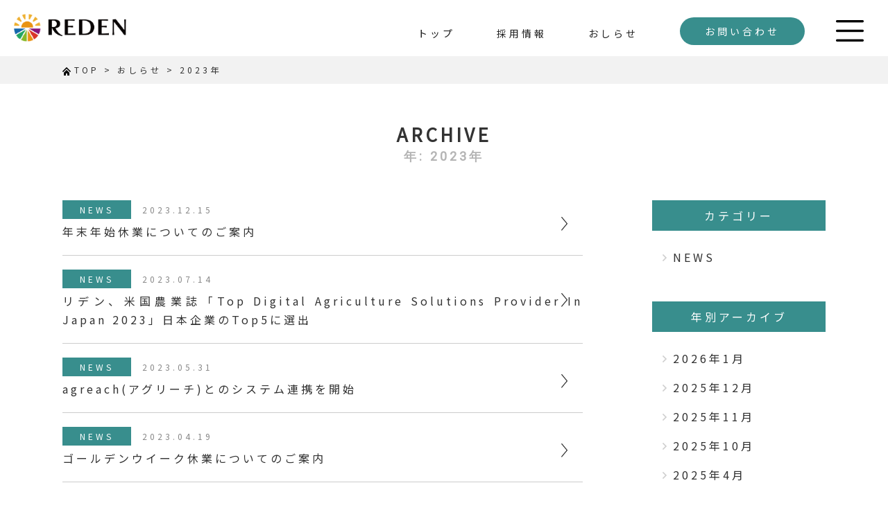

--- FILE ---
content_type: text/html; charset=UTF-8
request_url: https://reden.co.jp/2023
body_size: 17062
content:
<!doctype html>
<html dir="ltr" lang="ja" prefix="og: https://ogp.me/ns#">
<head>
	<meta charset="UTF-8">
	<meta http-equiv="X-UA-Compatible" content="IE=edge"/>
	<meta name="viewport" content="width=device-width,user-scalable=no" />
	<title>2023 - リデン株式会社 コーポレートサイトリデン株式会社 コーポレートサイト</title>
<!--
<script src="https://cdnjs.cloudflare.com/ajax/libs/pace/1.0.2/pace.min.js"></script>
<link rel="stylesheet" href="https://cdnjs.cloudflare.com/ajax/libs/pace/1.0.2/themes/silver/pace-theme-loading-bar.css" />
-->


		<!-- All in One SEO 4.9.3 - aioseo.com -->
	<meta name="robots" content="max-image-preview:large" />
	<link rel="canonical" href="https://reden.co.jp/2023" />
	<meta name="generator" content="All in One SEO (AIOSEO) 4.9.3" />
		<script type="application/ld+json" class="aioseo-schema">
			{"@context":"https:\/\/schema.org","@graph":[{"@type":"BreadcrumbList","@id":"https:\/\/reden.co.jp\/2023#breadcrumblist","itemListElement":[{"@type":"ListItem","@id":"https:\/\/reden.co.jp#listItem","position":1,"name":"Home","item":"https:\/\/reden.co.jp","nextItem":{"@type":"ListItem","@id":"https:\/\/reden.co.jp\/2023#listItem","name":2023}},{"@type":"ListItem","@id":"https:\/\/reden.co.jp\/2023#listItem","position":2,"name":2023,"previousItem":{"@type":"ListItem","@id":"https:\/\/reden.co.jp#listItem","name":"Home"}}]},{"@type":"CollectionPage","@id":"https:\/\/reden.co.jp\/2023#collectionpage","url":"https:\/\/reden.co.jp\/2023","name":"2023 - \u30ea\u30c7\u30f3\u682a\u5f0f\u4f1a\u793e \u30b3\u30fc\u30dd\u30ec\u30fc\u30c8\u30b5\u30a4\u30c8","inLanguage":"ja","isPartOf":{"@id":"https:\/\/reden.co.jp\/#website"},"breadcrumb":{"@id":"https:\/\/reden.co.jp\/2023#breadcrumblist"}},{"@type":"Organization","@id":"https:\/\/reden.co.jp\/#organization","name":"REDEN_CORP_STG","description":"\u65b0\u3057\u3044\u3042\u305f\u308a\u307e\u3048\u3092\u5275\u9020\u3057\u3066\u3001 \u4eba\u3068\u8fb2\u3092\u8c4a\u304b\u306b\u3059\u308b","url":"https:\/\/reden.co.jp\/"},{"@type":"WebSite","@id":"https:\/\/reden.co.jp\/#website","url":"https:\/\/reden.co.jp\/","name":"\u30ea\u30c7\u30f3\u682a\u5f0f\u4f1a\u793e \u30b3\u30fc\u30dd\u30ec\u30fc\u30c8\u30b5\u30a4\u30c8","description":"\u65b0\u3057\u3044\u3042\u305f\u308a\u307e\u3048\u3092\u5275\u9020\u3057\u3066\u3001 \u4eba\u3068\u8fb2\u3092\u8c4a\u304b\u306b\u3059\u308b","inLanguage":"ja","publisher":{"@id":"https:\/\/reden.co.jp\/#organization"}}]}
		</script>
		<!-- All in One SEO -->

<link rel='dns-prefetch' href='//www.googletagmanager.com' />
<style id='wp-img-auto-sizes-contain-inline-css' type='text/css'>
img:is([sizes=auto i],[sizes^="auto," i]){contain-intrinsic-size:3000px 1500px}
/*# sourceURL=wp-img-auto-sizes-contain-inline-css */
</style>
<style id='wp-block-library-inline-css' type='text/css'>
:root{--wp-block-synced-color:#7a00df;--wp-block-synced-color--rgb:122,0,223;--wp-bound-block-color:var(--wp-block-synced-color);--wp-editor-canvas-background:#ddd;--wp-admin-theme-color:#007cba;--wp-admin-theme-color--rgb:0,124,186;--wp-admin-theme-color-darker-10:#006ba1;--wp-admin-theme-color-darker-10--rgb:0,107,160.5;--wp-admin-theme-color-darker-20:#005a87;--wp-admin-theme-color-darker-20--rgb:0,90,135;--wp-admin-border-width-focus:2px}@media (min-resolution:192dpi){:root{--wp-admin-border-width-focus:1.5px}}.wp-element-button{cursor:pointer}:root .has-very-light-gray-background-color{background-color:#eee}:root .has-very-dark-gray-background-color{background-color:#313131}:root .has-very-light-gray-color{color:#eee}:root .has-very-dark-gray-color{color:#313131}:root .has-vivid-green-cyan-to-vivid-cyan-blue-gradient-background{background:linear-gradient(135deg,#00d084,#0693e3)}:root .has-purple-crush-gradient-background{background:linear-gradient(135deg,#34e2e4,#4721fb 50%,#ab1dfe)}:root .has-hazy-dawn-gradient-background{background:linear-gradient(135deg,#faaca8,#dad0ec)}:root .has-subdued-olive-gradient-background{background:linear-gradient(135deg,#fafae1,#67a671)}:root .has-atomic-cream-gradient-background{background:linear-gradient(135deg,#fdd79a,#004a59)}:root .has-nightshade-gradient-background{background:linear-gradient(135deg,#330968,#31cdcf)}:root .has-midnight-gradient-background{background:linear-gradient(135deg,#020381,#2874fc)}:root{--wp--preset--font-size--normal:16px;--wp--preset--font-size--huge:42px}.has-regular-font-size{font-size:1em}.has-larger-font-size{font-size:2.625em}.has-normal-font-size{font-size:var(--wp--preset--font-size--normal)}.has-huge-font-size{font-size:var(--wp--preset--font-size--huge)}.has-text-align-center{text-align:center}.has-text-align-left{text-align:left}.has-text-align-right{text-align:right}.has-fit-text{white-space:nowrap!important}#end-resizable-editor-section{display:none}.aligncenter{clear:both}.items-justified-left{justify-content:flex-start}.items-justified-center{justify-content:center}.items-justified-right{justify-content:flex-end}.items-justified-space-between{justify-content:space-between}.screen-reader-text{border:0;clip-path:inset(50%);height:1px;margin:-1px;overflow:hidden;padding:0;position:absolute;width:1px;word-wrap:normal!important}.screen-reader-text:focus{background-color:#ddd;clip-path:none;color:#444;display:block;font-size:1em;height:auto;left:5px;line-height:normal;padding:15px 23px 14px;text-decoration:none;top:5px;width:auto;z-index:100000}html :where(.has-border-color){border-style:solid}html :where([style*=border-top-color]){border-top-style:solid}html :where([style*=border-right-color]){border-right-style:solid}html :where([style*=border-bottom-color]){border-bottom-style:solid}html :where([style*=border-left-color]){border-left-style:solid}html :where([style*=border-width]){border-style:solid}html :where([style*=border-top-width]){border-top-style:solid}html :where([style*=border-right-width]){border-right-style:solid}html :where([style*=border-bottom-width]){border-bottom-style:solid}html :where([style*=border-left-width]){border-left-style:solid}html :where(img[class*=wp-image-]){height:auto;max-width:100%}:where(figure){margin:0 0 1em}html :where(.is-position-sticky){--wp-admin--admin-bar--position-offset:var(--wp-admin--admin-bar--height,0px)}@media screen and (max-width:600px){html :where(.is-position-sticky){--wp-admin--admin-bar--position-offset:0px}}

/*# sourceURL=wp-block-library-inline-css */
</style><style id='global-styles-inline-css' type='text/css'>
:root{--wp--preset--aspect-ratio--square: 1;--wp--preset--aspect-ratio--4-3: 4/3;--wp--preset--aspect-ratio--3-4: 3/4;--wp--preset--aspect-ratio--3-2: 3/2;--wp--preset--aspect-ratio--2-3: 2/3;--wp--preset--aspect-ratio--16-9: 16/9;--wp--preset--aspect-ratio--9-16: 9/16;--wp--preset--color--black: #000000;--wp--preset--color--cyan-bluish-gray: #abb8c3;--wp--preset--color--white: #ffffff;--wp--preset--color--pale-pink: #f78da7;--wp--preset--color--vivid-red: #cf2e2e;--wp--preset--color--luminous-vivid-orange: #ff6900;--wp--preset--color--luminous-vivid-amber: #fcb900;--wp--preset--color--light-green-cyan: #7bdcb5;--wp--preset--color--vivid-green-cyan: #00d084;--wp--preset--color--pale-cyan-blue: #8ed1fc;--wp--preset--color--vivid-cyan-blue: #0693e3;--wp--preset--color--vivid-purple: #9b51e0;--wp--preset--gradient--vivid-cyan-blue-to-vivid-purple: linear-gradient(135deg,rgb(6,147,227) 0%,rgb(155,81,224) 100%);--wp--preset--gradient--light-green-cyan-to-vivid-green-cyan: linear-gradient(135deg,rgb(122,220,180) 0%,rgb(0,208,130) 100%);--wp--preset--gradient--luminous-vivid-amber-to-luminous-vivid-orange: linear-gradient(135deg,rgb(252,185,0) 0%,rgb(255,105,0) 100%);--wp--preset--gradient--luminous-vivid-orange-to-vivid-red: linear-gradient(135deg,rgb(255,105,0) 0%,rgb(207,46,46) 100%);--wp--preset--gradient--very-light-gray-to-cyan-bluish-gray: linear-gradient(135deg,rgb(238,238,238) 0%,rgb(169,184,195) 100%);--wp--preset--gradient--cool-to-warm-spectrum: linear-gradient(135deg,rgb(74,234,220) 0%,rgb(151,120,209) 20%,rgb(207,42,186) 40%,rgb(238,44,130) 60%,rgb(251,105,98) 80%,rgb(254,248,76) 100%);--wp--preset--gradient--blush-light-purple: linear-gradient(135deg,rgb(255,206,236) 0%,rgb(152,150,240) 100%);--wp--preset--gradient--blush-bordeaux: linear-gradient(135deg,rgb(254,205,165) 0%,rgb(254,45,45) 50%,rgb(107,0,62) 100%);--wp--preset--gradient--luminous-dusk: linear-gradient(135deg,rgb(255,203,112) 0%,rgb(199,81,192) 50%,rgb(65,88,208) 100%);--wp--preset--gradient--pale-ocean: linear-gradient(135deg,rgb(255,245,203) 0%,rgb(182,227,212) 50%,rgb(51,167,181) 100%);--wp--preset--gradient--electric-grass: linear-gradient(135deg,rgb(202,248,128) 0%,rgb(113,206,126) 100%);--wp--preset--gradient--midnight: linear-gradient(135deg,rgb(2,3,129) 0%,rgb(40,116,252) 100%);--wp--preset--font-size--small: 13px;--wp--preset--font-size--medium: 20px;--wp--preset--font-size--large: 36px;--wp--preset--font-size--x-large: 42px;--wp--preset--spacing--20: 0.44rem;--wp--preset--spacing--30: 0.67rem;--wp--preset--spacing--40: 1rem;--wp--preset--spacing--50: 1.5rem;--wp--preset--spacing--60: 2.25rem;--wp--preset--spacing--70: 3.38rem;--wp--preset--spacing--80: 5.06rem;--wp--preset--shadow--natural: 6px 6px 9px rgba(0, 0, 0, 0.2);--wp--preset--shadow--deep: 12px 12px 50px rgba(0, 0, 0, 0.4);--wp--preset--shadow--sharp: 6px 6px 0px rgba(0, 0, 0, 0.2);--wp--preset--shadow--outlined: 6px 6px 0px -3px rgb(255, 255, 255), 6px 6px rgb(0, 0, 0);--wp--preset--shadow--crisp: 6px 6px 0px rgb(0, 0, 0);}:where(.is-layout-flex){gap: 0.5em;}:where(.is-layout-grid){gap: 0.5em;}body .is-layout-flex{display: flex;}.is-layout-flex{flex-wrap: wrap;align-items: center;}.is-layout-flex > :is(*, div){margin: 0;}body .is-layout-grid{display: grid;}.is-layout-grid > :is(*, div){margin: 0;}:where(.wp-block-columns.is-layout-flex){gap: 2em;}:where(.wp-block-columns.is-layout-grid){gap: 2em;}:where(.wp-block-post-template.is-layout-flex){gap: 1.25em;}:where(.wp-block-post-template.is-layout-grid){gap: 1.25em;}.has-black-color{color: var(--wp--preset--color--black) !important;}.has-cyan-bluish-gray-color{color: var(--wp--preset--color--cyan-bluish-gray) !important;}.has-white-color{color: var(--wp--preset--color--white) !important;}.has-pale-pink-color{color: var(--wp--preset--color--pale-pink) !important;}.has-vivid-red-color{color: var(--wp--preset--color--vivid-red) !important;}.has-luminous-vivid-orange-color{color: var(--wp--preset--color--luminous-vivid-orange) !important;}.has-luminous-vivid-amber-color{color: var(--wp--preset--color--luminous-vivid-amber) !important;}.has-light-green-cyan-color{color: var(--wp--preset--color--light-green-cyan) !important;}.has-vivid-green-cyan-color{color: var(--wp--preset--color--vivid-green-cyan) !important;}.has-pale-cyan-blue-color{color: var(--wp--preset--color--pale-cyan-blue) !important;}.has-vivid-cyan-blue-color{color: var(--wp--preset--color--vivid-cyan-blue) !important;}.has-vivid-purple-color{color: var(--wp--preset--color--vivid-purple) !important;}.has-black-background-color{background-color: var(--wp--preset--color--black) !important;}.has-cyan-bluish-gray-background-color{background-color: var(--wp--preset--color--cyan-bluish-gray) !important;}.has-white-background-color{background-color: var(--wp--preset--color--white) !important;}.has-pale-pink-background-color{background-color: var(--wp--preset--color--pale-pink) !important;}.has-vivid-red-background-color{background-color: var(--wp--preset--color--vivid-red) !important;}.has-luminous-vivid-orange-background-color{background-color: var(--wp--preset--color--luminous-vivid-orange) !important;}.has-luminous-vivid-amber-background-color{background-color: var(--wp--preset--color--luminous-vivid-amber) !important;}.has-light-green-cyan-background-color{background-color: var(--wp--preset--color--light-green-cyan) !important;}.has-vivid-green-cyan-background-color{background-color: var(--wp--preset--color--vivid-green-cyan) !important;}.has-pale-cyan-blue-background-color{background-color: var(--wp--preset--color--pale-cyan-blue) !important;}.has-vivid-cyan-blue-background-color{background-color: var(--wp--preset--color--vivid-cyan-blue) !important;}.has-vivid-purple-background-color{background-color: var(--wp--preset--color--vivid-purple) !important;}.has-black-border-color{border-color: var(--wp--preset--color--black) !important;}.has-cyan-bluish-gray-border-color{border-color: var(--wp--preset--color--cyan-bluish-gray) !important;}.has-white-border-color{border-color: var(--wp--preset--color--white) !important;}.has-pale-pink-border-color{border-color: var(--wp--preset--color--pale-pink) !important;}.has-vivid-red-border-color{border-color: var(--wp--preset--color--vivid-red) !important;}.has-luminous-vivid-orange-border-color{border-color: var(--wp--preset--color--luminous-vivid-orange) !important;}.has-luminous-vivid-amber-border-color{border-color: var(--wp--preset--color--luminous-vivid-amber) !important;}.has-light-green-cyan-border-color{border-color: var(--wp--preset--color--light-green-cyan) !important;}.has-vivid-green-cyan-border-color{border-color: var(--wp--preset--color--vivid-green-cyan) !important;}.has-pale-cyan-blue-border-color{border-color: var(--wp--preset--color--pale-cyan-blue) !important;}.has-vivid-cyan-blue-border-color{border-color: var(--wp--preset--color--vivid-cyan-blue) !important;}.has-vivid-purple-border-color{border-color: var(--wp--preset--color--vivid-purple) !important;}.has-vivid-cyan-blue-to-vivid-purple-gradient-background{background: var(--wp--preset--gradient--vivid-cyan-blue-to-vivid-purple) !important;}.has-light-green-cyan-to-vivid-green-cyan-gradient-background{background: var(--wp--preset--gradient--light-green-cyan-to-vivid-green-cyan) !important;}.has-luminous-vivid-amber-to-luminous-vivid-orange-gradient-background{background: var(--wp--preset--gradient--luminous-vivid-amber-to-luminous-vivid-orange) !important;}.has-luminous-vivid-orange-to-vivid-red-gradient-background{background: var(--wp--preset--gradient--luminous-vivid-orange-to-vivid-red) !important;}.has-very-light-gray-to-cyan-bluish-gray-gradient-background{background: var(--wp--preset--gradient--very-light-gray-to-cyan-bluish-gray) !important;}.has-cool-to-warm-spectrum-gradient-background{background: var(--wp--preset--gradient--cool-to-warm-spectrum) !important;}.has-blush-light-purple-gradient-background{background: var(--wp--preset--gradient--blush-light-purple) !important;}.has-blush-bordeaux-gradient-background{background: var(--wp--preset--gradient--blush-bordeaux) !important;}.has-luminous-dusk-gradient-background{background: var(--wp--preset--gradient--luminous-dusk) !important;}.has-pale-ocean-gradient-background{background: var(--wp--preset--gradient--pale-ocean) !important;}.has-electric-grass-gradient-background{background: var(--wp--preset--gradient--electric-grass) !important;}.has-midnight-gradient-background{background: var(--wp--preset--gradient--midnight) !important;}.has-small-font-size{font-size: var(--wp--preset--font-size--small) !important;}.has-medium-font-size{font-size: var(--wp--preset--font-size--medium) !important;}.has-large-font-size{font-size: var(--wp--preset--font-size--large) !important;}.has-x-large-font-size{font-size: var(--wp--preset--font-size--x-large) !important;}
/*# sourceURL=global-styles-inline-css */
</style>

<style id='classic-theme-styles-inline-css' type='text/css'>
/*! This file is auto-generated */
.wp-block-button__link{color:#fff;background-color:#32373c;border-radius:9999px;box-shadow:none;text-decoration:none;padding:calc(.667em + 2px) calc(1.333em + 2px);font-size:1.125em}.wp-block-file__button{background:#32373c;color:#fff;text-decoration:none}
/*# sourceURL=/wp-includes/css/classic-themes.min.css */
</style>
<link rel='stylesheet' id='addtoany-css' href='https://reden.co.jp/wp-content/plugins/add-to-any/addtoany.min.css?ver=1.16' type='text/css' media='all' />
<script type="text/javascript" src="https://reden.co.jp/wp-includes/js/jquery/jquery.min.js?ver=3.7.1" id="jquery-core-js"></script>
<script type="text/javascript" src="https://reden.co.jp/wp-includes/js/jquery/jquery-migrate.min.js?ver=3.4.1" id="jquery-migrate-js"></script>
<script type="text/javascript" src="//webfonts.xserver.jp/js/xserverv3.js?fadein=0&amp;ver=2.0.9" id="typesquare_std-js"></script>
<script type="text/javascript" id="addtoany-core-js-before">
/* <![CDATA[ */
window.a2a_config=window.a2a_config||{};a2a_config.callbacks=[];a2a_config.overlays=[];a2a_config.templates={};a2a_localize = {
	Share: "共有",
	Save: "ブックマーク",
	Subscribe: "購読",
	Email: "メール",
	Bookmark: "ブックマーク",
	ShowAll: "すべて表示する",
	ShowLess: "小さく表示する",
	FindServices: "サービスを探す",
	FindAnyServiceToAddTo: "追加するサービスを今すぐ探す",
	PoweredBy: "Powered by",
	ShareViaEmail: "メールでシェアする",
	SubscribeViaEmail: "メールで購読する",
	BookmarkInYourBrowser: "ブラウザにブックマーク",
	BookmarkInstructions: "このページをブックマークするには、 Ctrl+D または \u2318+D を押下。",
	AddToYourFavorites: "お気に入りに追加",
	SendFromWebOrProgram: "任意のメールアドレスまたはメールプログラムから送信",
	EmailProgram: "メールプログラム",
	More: "詳細&#8230;",
	ThanksForSharing: "共有ありがとうございます !",
	ThanksForFollowing: "フォローありがとうございます !"
};


//# sourceURL=addtoany-core-js-before
/* ]]> */
</script>
<script type="text/javascript" defer src="https://static.addtoany.com/menu/page.js" id="addtoany-core-js"></script>
<script type="text/javascript" defer src="https://reden.co.jp/wp-content/plugins/add-to-any/addtoany.min.js?ver=1.1" id="addtoany-jquery-js"></script>

<!-- Site Kit によって追加された Google タグ（gtag.js）スニペット -->
<!-- Google アナリティクス スニペット (Site Kit が追加) -->
<script type="text/javascript" src="https://www.googletagmanager.com/gtag/js?id=G-CXTZQZ1CGD" id="google_gtagjs-js" async></script>
<script type="text/javascript" id="google_gtagjs-js-after">
/* <![CDATA[ */
window.dataLayer = window.dataLayer || [];function gtag(){dataLayer.push(arguments);}
gtag("set","linker",{"domains":["reden.co.jp"]});
gtag("js", new Date());
gtag("set", "developer_id.dZTNiMT", true);
gtag("config", "G-CXTZQZ1CGD");
//# sourceURL=google_gtagjs-js-after
/* ]]> */
</script>
<meta name="generator" content="Site Kit by Google 1.171.0" /><link rel="apple-touch-icon" sizes="76x76" href="/wp-content/uploads/fbrfg/apple-touch-icon.png">
<link rel="icon" type="image/png" sizes="32x32" href="/wp-content/uploads/fbrfg/favicon-32x32.png">
<link rel="icon" type="image/png" sizes="16x16" href="/wp-content/uploads/fbrfg/favicon-16x16.png">
<link rel="manifest" href="/wp-content/uploads/fbrfg/site.webmanifest">
<link rel="mask-icon" href="/wp-content/uploads/fbrfg/safari-pinned-tab.svg" color="#5bbad5">
<link rel="shortcut icon" href="/wp-content/uploads/fbrfg/favicon.ico">
<meta name="msapplication-TileColor" content="#da532c">
<meta name="msapplication-config" content="/wp-content/uploads/fbrfg/browserconfig.xml">
<meta name="theme-color" content="#ffffff">
<!-- Google タグ マネージャー スニペット (Site Kit が追加) -->
<script type="text/javascript">
/* <![CDATA[ */

			( function( w, d, s, l, i ) {
				w[l] = w[l] || [];
				w[l].push( {'gtm.start': new Date().getTime(), event: 'gtm.js'} );
				var f = d.getElementsByTagName( s )[0],
					j = d.createElement( s ), dl = l != 'dataLayer' ? '&l=' + l : '';
				j.async = true;
				j.src = 'https://www.googletagmanager.com/gtm.js?id=' + i + dl;
				f.parentNode.insertBefore( j, f );
			} )( window, document, 'script', 'dataLayer', 'GTM-PNGSWF9' );
			
/* ]]> */
</script>

<!-- (ここまで) Google タグ マネージャー スニペット (Site Kit が追加) -->

<!--[if lt IE 9]>
<script src="http://html5shiv.googlecode.com/svn/trunk/html5.js"></script>
<![endif]-->

<link rel="preconnect" href="https://fonts.googleapis.com">
<link rel="preconnect" href="https://fonts.gstatic.com" crossorigin>
<link href="https://fonts.googleapis.com/css?family=Roboto" rel="stylesheet"> 
<link href="https://fonts.googleapis.com/css?family=Major+Mono+Display" rel="stylesheet"> 
<link href="https://fonts.googleapis.com/css2?family=Noto+Sans+JP&display=swap" rel="stylesheet"> 
<link rel="stylesheet" href="https://use.fontawesome.com/releases/v5.7.1/css/all.css" integrity="sha384-fnmOCqbTlWIlj8LyTjo7mOUStjsKC4pOpQbqyi7RrhN7udi9RwhKkMHpvLbHG9Sr" crossorigin="anonymous">
<!--link rel='stylesheet' id='font-awesome-css'  href='https://maxcdn.bootstrapcdn.com/font-awesome/4.5.0/css/font-awesome.min.css?ver=2.1.1' type='text/css' media='all' /-->


<link href="https://reden.co.jp/wp-content/themes/Reden2022/Modaal/modaal.min.css" rel="stylesheet" type="text/css" />

<!-- メニュー　Drawer http://git.blivesta.com/drawer/ -->
<!-- drawer.css -->
<!--link rel="stylesheet" href="https://cdnjs.cloudflare.com/ajax/libs/drawer/3.2.2/css/drawer.min.css"--><link rel="stylesheet" href="https://reden.co.jp/wp-content/themes/Reden2022/css/drawer.css">

<link rel="stylesheet" href="https://reden.co.jp/wp-content/themes/Reden2022/style-common.css" type="text/css" />
<link rel="stylesheet" href="https://reden.co.jp/wp-content/themes/Reden2022/style-animation.css" type="text/css" />

<script type="text/javascript">
	jQuery(function ($){
/*
		Pace.on('done', function(){
	            $('.wrapPace').fadeIn();
        });
/*  */
	});
</script>


<style type="text/css">
<!--


	.drawer-navbar .drawer-nav,
	.drawer-navbar,
	.drawer-navbar .drawer-navbar-header{
		background-color:	;
	}
	.drawer-navbar{
		border-bottom-color:	#ffffff;
	}
/*	footer,	/*  */
	.drawer-hamburger:hover,
	.drawer-hamburger {
		background-color:	;
	}


		/* スライドするボタンの色 */
	header .btnWipe .more_button.tel{
		background-color:	#388e8d;	/* 水色 */
		color:				 !important;
	}
	header .btnWipe .more_button.tel:hover{
		color:				 !important;
	}
	header .more_button.tel::before,
	header .more_button.tel::after {
		background-color:	#99dedd;	/* 薄い水色 */
	}
		/* ###Ver141 noArrowがある場合はhoverでワイプ動作しない → hoverの背景色とワイプの背景色を通常と同じにして誤魔化す */
	header .btnWipe .more_button.tel.noArrow:hover{
		color:				 !important;
	}
	header .more_button.tel.noArrow::before,
	header .more_button.tel.noArrow::after {
		background-color:	#388e8d;	/* 薄い水色 */
	}


	header .btnWipe .more_button.contact{
		background-color:	#388e8d;	/* 水色 */
		color:				 !important;
	}
	header .btnWipe .more_button.contact:hover{
		color:				 !important;
	}
	header .more_button.contact::before,
	header .more_button.contact::after {
		background-color:	#99dedd;	/* 薄い水色 */
	}

	.drawer-navbar .drawer-menu-item{
		color:		;
	}



	/* CTA */
	footer section#CTA a.tel{
		background-color:	;	/* 水色 */
		color:				#388e8d !important;
	}
	footer section#CTA a.tel:hover{
		background-color:	;	/* 水色 */
		color:				#99dedd !important;
	}
	footer section#CTA a.tel::after {
		color:				#388e8d !important;
	}
	footer section#CTA a.tel:hover::after {
		color:				#99dedd !important;
	}
		/* ###Ver141 noArrowがある場合はhover動作しない */
	footer section#CTA a.tel.noArrow:hover{
		background-color:	;	/* 水色 */
		color:				#388e8d !important;
	}
		/* ###Ver141 矢印の色(矢印は存在しないが念のため) */
	footer section#CTA a.tel.noArrow:hover::after {
		color:				#388e8d !important;
	}

	footer section#CTA a.contact{
		background-color:	;	/* 水色 */
		color:				#388e8d !important;
	}
	footer section#CTA a.contact:hover{
		background-color:	;	/* 水色 */
		color:				#388e8d !important;
	}
	footer section#CTA a.contact::after {
		color:				#388e8d !important;
	}
	footer section#CTA a.contact:hover::after {
		color:				#388e8d !important;
	}


	footer{
		background-color:	#eaf6f4;
	}

	section#Menu .footer-nav .menu-item a,		/* メニュー項目 */
	section#Menu #boxCompany .company,			/* 会社名 */
	footer{										/* フッター全般 */
		color: #388e8d;
	}

	
	

	/* ヒーローヘッダーマスク */
	
		.MaskBlack {
		background-color: rgba(0,0,0,0.3);
	}

	
-->
</style>


</head>

<body class="archive date wp-theme-Reden2022 20231214">

<div id="pageTop"></div>

<header class="clearfix">

	
					<div class="drawer drawer--top drawer--navbarTopGutter">

  	  <div class="drawer-navbar drawer-navbar--fixed" role="banner">

		<!--div id="header" class="clearfix"-->
	    <div class="drawer-container">

      	  <div class="drawer-navbar-header">
	    	<div id="logo">
	    		<a href="https://reden.co.jp"><img class="LogoBanner" src="https://reden.co.jp/wp-content/uploads/2022/10/LOGO-Color.png" alt="Header Logo" /></a>
	    	</div>
			<div id="dummy"></div>	
			<div id="navbar">



				    <!--a class="drawer-toggle">
				      <img src="/images/sp/icon-menu.png" alt="メニュー">
				    </a-->
			        <button type="button" class="drawer-toggle drawer-hamburger">
			          <span class="sr-only">toggle navigation</span>
			          <span class="drawer-hamburger-icon"></span>
			        </button>


			</div><!-- id="navbar" -->

			

		  </div><!-- class="drawer-navbar-header" -->


					<nav class="drawer-nav" role="navigation"><ul class="drawer-menu"><li><a class="drawer-menu-item" href="https://reden.co.jp/">トップ</a></li><li><a class="drawer-menu-item" href="https://reden.co.jp/entry">採用情報</a></li><li><a class="drawer-menu-item" href="https://reden.co.jp/all-blogs">おしらせ</a></li><aside id="text-5" class="widget inner-padding widget_text HeaderCTA">			<div class="textwidget"><div class="btnWipe"><a class="more_button contact" href="https://reden.co.jp/contact">お問い合わせ<i class="fas fa-chevron-right"></i></a></div>
</div>
		</aside></ul></nav>





		</div><!-- class="drawer-container" -->

		<a href="#GlobalMegaMenu" class="modalInline Moddal-hunberger"><img src="https://reden.co.jp/wp-content/themes/Reden2022/images/common/humberger-black.png" alt="ハンバーガーメニュー"></a>

  	  </div><!-- class="drawer-navbar drawer-navbar--fixed" role="banner"-->
	</div><!-- class="drawer" -->
				
	

</header>

		<div id="GlobalMegaMenu" class="PC-Overlay Moddal-hidden" style="display:none;">
		<div class="FullScreenMenu">
	    	<a class="Logo" href="https://reden.co.jp"><img class="LogoBanner" src="https://reden.co.jp/wp-content/uploads/2022/10/LOGO-Color.png" alt="Header Logo" /></a>
			<nav class="drawer-nav" role="navigation"><ul class="drawer-menu"><li><a class="drawer-menu-item" href="https://reden.co.jp/">トップページ</a></li><li><a class="drawer-menu-item" href="https://reden.co.jp/entry">採用情報</a></li><li><a class="drawer-menu-item" href="https://reden.co.jp/all-blogs">おしらせ</a></li><li><a class="drawer-menu-item" href="https://reden.co.jp/security-policy">情報セキュリティ基本方針</a></li><li><a class="drawer-menu-item" href="https://reden.co.jp/privacy-policy">個人情報保護方針</a></li><li><a class="drawer-menu-item" href="https://reden.co.jp/privacy-handling">個人情報の取り扱いについて</a></li><li><a class="drawer-menu-item" href="https://reden.co.jp/ecurecontact">開示請求等の手続方法について</a></li></ul></nav>				<div class="btnWipe"><a class="more_button contact" href="https://reden.co.jp/contact">お問い合わせ<i class="fas fa-chevron-right"></i></a></div>
		</div>
	</div>




<div id="contentTop" class="container">
			<div class="breadcrumbs-wrap">
			<div class="breadcrumbs">
				<span property="itemListElement" typeof="ListItem"><img src="/wp-content/themes/Reden2022/images/common/bread-top-icon.png"><a property="item" typeof="WebPage" title="Go to リデン株式会社 コーポレートサイト." href="https://reden.co.jp" class="home"><span property="name">TOP</span></a><meta property="position" content="1"></span> &gt; <span property="itemListElement" typeof="ListItem"><a property="item" typeof="WebPage" title="おしらせへ移動する" href="https://reden.co.jp/all-blogs" class="post-root post post-post" ><span property="name">おしらせ</span></a><meta property="position" content="2"></span> &gt; <span property="itemListElement" typeof="ListItem"><span property="name" class="archive date-year current-item">2023年</span><meta property="url" content="https://reden.co.jp/2023"><meta property="position" content="3"></span>			</div>
		</div>
	

			<div class="inlineCenter clearfix">
				<h1 class="titlePage">ARCHIVE</h1>
				<p class="titleSub">年: <span>2023年</span></p>
			</div>

					<div class="widthLimit hasSidebar wrapFlex clearfix">
		
	

	<div id="post-1095" class="wrap_main post-1095 post type-post status-publish format-standard hentry category-news">

		
						

																		<div class="clearfix">
																<div class="boxBlog clearfix">
						<p class="meta"><span class="linkCate"><a href="https://reden.co.jp/category/news" title="link to archive NEWS">NEWS</a></span>　<span class="date">2023.12.15</span></p>
						<p class="text"><a href="https://reden.co.jp/news/20231214" title="link to 年末年始休業についてのご案内">年末年始休業についてのご案内</a></p>
					</div>																<div class="boxBlog clearfix">
						<p class="meta"><span class="linkCate"><a href="https://reden.co.jp/category/news" title="link to archive NEWS">NEWS</a></span>　<span class="date">2023.07.14</span></p>
						<p class="text"><a href="https://reden.co.jp/news/20230714" title="link to リデン、米国農業誌「Top Digital Agriculture Solutions Provider In Japan 2023」日本企業のTop5に選出">リデン、米国農業誌「Top Digital Agriculture Solutions Provider In Japan 2023」日本企業のTop5に選出</a></p>
					</div>																<div class="boxBlog clearfix">
						<p class="meta"><span class="linkCate"><a href="https://reden.co.jp/category/news" title="link to archive NEWS">NEWS</a></span>　<span class="date">2023.05.31</span></p>
						<p class="text"><a href="https://reden.co.jp/news/agreach" title="link to agreach(アグリーチ)とのシステム連携を開始">agreach(アグリーチ)とのシステム連携を開始</a></p>
					</div>																<div class="boxBlog clearfix">
						<p class="meta"><span class="linkCate"><a href="https://reden.co.jp/category/news" title="link to archive NEWS">NEWS</a></span>　<span class="date">2023.04.19</span></p>
						<p class="text"><a href="https://reden.co.jp/news/closed_gw" title="link to ゴールデンウイーク休業についてのご案内">ゴールデンウイーク休業についてのご案内</a></p>
					</div>									</div>

			

			

												
	  			
	  							
				
			

		

	</div> 

<div id="sidebar">

		<div id="categories-2" class="widget widget_categories"><div class="blog-side-title">カテゴリー</div>

			<ul>
					<li class="cat-item cat-item-1"><a href="https://reden.co.jp/category/news">NEWS</a>
</li>
			</ul>

			</div>
<div id="archives-2" class="widget widget_archive"><div class="blog-side-title">年別アーカイブ</div>

			<ul>
					<li><a href='https://reden.co.jp/2026/01'>2026年1月</a></li>
	<li><a href='https://reden.co.jp/2025/12'>2025年12月</a></li>
	<li><a href='https://reden.co.jp/2025/11'>2025年11月</a></li>
	<li><a href='https://reden.co.jp/2025/10'>2025年10月</a></li>
	<li><a href='https://reden.co.jp/2025/04'>2025年4月</a></li>
	<li><a href='https://reden.co.jp/2024/11'>2024年11月</a></li>
	<li><a href='https://reden.co.jp/2024/04'>2024年4月</a></li>
	<li><a href='https://reden.co.jp/2024/01'>2024年1月</a></li>
	<li><a href='https://reden.co.jp/2023/12'>2023年12月</a></li>
	<li><a href='https://reden.co.jp/2023/07'>2023年7月</a></li>
	<li><a href='https://reden.co.jp/2023/05'>2023年5月</a></li>
	<li><a href='https://reden.co.jp/2023/04'>2023年4月</a></li>
	<li><a href='https://reden.co.jp/2022/12'>2022年12月</a></li>
	<li><a href='https://reden.co.jp/2022/11'>2022年11月</a></li>
			</ul>

			</div>
	
</div><!-- end.sidebar --> 
</div></div><!-- end.container -->


<footer class="footer">

	
		<section id="CTA" class="clearfix">
		<div class="widthLimit clearfix">
			<aside id="text-6" class="widget inner-padding widget_text">			<div class="textwidget"><p><!-- wp:html --></p>
<div class="widthLimit1300 wrapFlexBothSide">
<div class="boxLeft lineLeft">
<h2 class="sectionTitle">CONTACT</h2>
<p>お問い合わせは、<span class="hide640">右</span><span class="disp640">下</span>記フォームからお願いいたします。</p>
</div>
<div class="boxRight wrapFlexBothSide">
<p class="btnGhost alignCenter big contact"><a title="link to お問い合わせ" href="https://reden.co.jp/contact">お問い合わせ</a></p>
<p class="btnGhost alignCenter big recruit"><a title="link to 採用情報" href="https://reden.co.jp/entry">採用情報</a></p>
</div>
</div>
<p><!-- /wp:html --></p>
</div>
		</aside>		</div>
	</section>
	
	
	

	<section id="Menu">
		<div class="widthLimit1300 wrapFlex clearfix">

			<div id="boxCompany">
			<aside id="text-4" class="widget inner-padding widget_text">			<div class="textwidget"><p class="img"><a href="https://reden.co.jp"><img decoding="async" src="https://reden.co.jp/wp-content/themes/Reden2022/images/common/LOGO-Color.png" alt="ロゴ" /></a></p>
<p class="">新しいあたりまえを創造して、<br />
人と農を豊かにする</p>
</div>
		</aside>			</div>

			<div id="boxMenu">
			<div class="menuBlock wrapFlex clearfix"><div class="blockMenu"><p class="footer-menu-title">メインメニュー</p><nav id="footer-nav-foot1" class="footer-nav"><ul id="menu-footermenu-1" class="menu_footer"><li id="menu-item-835" class="menu-item menu-item-type-post_type menu-item-object-page menu-item-home menu-item-835"><a href="https://reden.co.jp/" data-ps2id-api="true">トップ</a></li>
<li id="menu-item-947" class="menu-item menu-item-type-post_type menu-item-object-page menu-item-947"><a href="https://reden.co.jp/entry" data-ps2id-api="true">採用情報</a></li>
<li id="menu-item-836" class="menu-item menu-item-type-post_type menu-item-object-page current_page_parent menu-item-836"><a href="https://reden.co.jp/all-blogs" data-ps2id-api="true">おしらせ</a></li>
<li id="menu-item-837" class="menu-item menu-item-type-post_type menu-item-object-page menu-item-837"><a href="https://reden.co.jp/contact" data-ps2id-api="true">お問い合わせ</a></li>
<li id="menu-item-840" class="menu-item menu-item-type-post_type menu-item-object-page menu-item-840"><a href="https://reden.co.jp/security-policy" data-ps2id-api="true">情報セキュリティ基本方針</a></li>
<li id="menu-item-839" class="menu-item menu-item-type-post_type menu-item-object-page menu-item-839"><a href="https://reden.co.jp/privacy-policy" data-ps2id-api="true">個人情報保護方針</a></li>
<li id="menu-item-838" class="menu-item menu-item-type-post_type menu-item-object-page menu-item-838"><a href="https://reden.co.jp/privacy-handling" data-ps2id-api="true">個人情報の取り扱いについて</a></li>
<li id="menu-item-1025" class="menu-item menu-item-type-post_type menu-item-object-page menu-item-1025"><a href="https://reden.co.jp/ecurecontact" data-ps2id-api="true">開示請求等の手続方法について</a></li>
</ul></nav></div><div class="blockMenu"><p class="footer-menu-title">SNS</p><nav id="footer-nav-foot2" class="footer-nav"><ul id="menu-footermenu-2" class="menu_footer"><li id="menu-item-842" class="youtube menu-item menu-item-type-custom menu-item-object-custom menu-item-842"><a target="_blank" href="https://www.youtube.com/channel/UC081StnbZ4ApR3-6z_JJf1w" data-ps2id-api="true">YouTubeチャンネル</a></li>
<li id="menu-item-843" class="facebook menu-item menu-item-type-custom menu-item-object-custom menu-item-843"><a target="_blank" href="https://www.facebook.com/agmiru/" data-ps2id-api="true">facebook公式アカウント</a></li>
<li id="menu-item-844" class="twitter menu-item menu-item-type-custom menu-item-object-custom menu-item-844"><a target="_blank" href="https://twitter.com/agmiru_jp" data-ps2id-api="true">Twitter公式アカウント</a></li>
</ul></nav>									<p class="footer-menu-title">運営サイト・アプリ</p>
									<p class="agmiru"><a href="https://agmiru.com/" target="_blank"><img src="https://reden.co.jp/wp-content/themes/Reden2022/images/top/image-service-agmiru-logo.png" class="all" alt="" /></a></p>
								</div></div>			</div>

		</div>
	</section>

		
	
	<section id="Bottom">
		<div class="widthLimit clearfix">
						<p class="copyright">Copyrights &copy; 2026 REDEN Corp. All rights reserved.</p>
		</div>
	</section>

</footer>
<div class="pageTop"><a href="#pageTop"><img src="https://reden.co.jp/wp-content/themes/Reden2022/images/common/icon-pagetop.png" alt="ページトップへ矢印" /></a></div>

<script type="speculationrules">
{"prefetch":[{"source":"document","where":{"and":[{"href_matches":"/*"},{"not":{"href_matches":["/wp-*.php","/wp-admin/*","/wp-content/uploads/*","/wp-content/*","/wp-content/plugins/*","/wp-content/themes/Reden2022/*","/*\\?(.+)"]}},{"not":{"selector_matches":"a[rel~=\"nofollow\"]"}},{"not":{"selector_matches":".no-prefetch, .no-prefetch a"}}]},"eagerness":"conservative"}]}
</script>
		<!-- Google タグ マネージャー (noscript) スニペット (Site Kit が追加) -->
		<noscript>
			<iframe src="https://www.googletagmanager.com/ns.html?id=GTM-PNGSWF9" height="0" width="0" style="display:none;visibility:hidden"></iframe>
		</noscript>
		<!-- (ここまで) Google タグ マネージャー (noscript) スニペット (Site Kit が追加) -->
		<script type="text/javascript" id="page-scroll-to-id-plugin-script-js-extra">
/* <![CDATA[ */
var mPS2id_params = {"instances":{"mPS2id_instance_0":{"selector":"a[href*='#']:not([href='#'])","autoSelectorMenuLinks":"true","excludeSelector":"a[href^='#tab-'], a[href^='#tabs-'], a[data-toggle]:not([data-toggle='tooltip']), a[data-slide], a[data-vc-tabs], a[data-vc-accordion], a.screen-reader-text.skip-link, a.modalInline","scrollSpeed":800,"autoScrollSpeed":"true","scrollEasing":"easeInOutQuint","scrollingEasing":"easeOutQuint","forceScrollEasing":"false","pageEndSmoothScroll":"true","stopScrollOnUserAction":"false","autoCorrectScroll":"false","autoCorrectScrollExtend":"true","layout":"vertical","offset":0,"dummyOffset":"false","highlightSelector":"","clickedClass":"mPS2id-clicked","targetClass":"mPS2id-target","highlightClass":"mPS2id-highlight","forceSingleHighlight":"false","keepHighlightUntilNext":"false","highlightByNextTarget":"false","appendHash":"false","scrollToHash":"true","scrollToHashForAll":"true","scrollToHashDelay":0,"scrollToHashUseElementData":"true","scrollToHashRemoveUrlHash":"false","disablePluginBelow":0,"adminDisplayWidgetsId":"true","adminTinyMCEbuttons":"true","unbindUnrelatedClickEvents":"false","unbindUnrelatedClickEventsSelector":"","normalizeAnchorPointTargets":"false","encodeLinks":"false"}},"total_instances":"1","shortcode_class":"_ps2id"};
//# sourceURL=page-scroll-to-id-plugin-script-js-extra
/* ]]> */
</script>
<script type="text/javascript" src="https://reden.co.jp/wp-content/plugins/page-scroll-to-id/js/page-scroll-to-id.min.js?ver=1.7.9" id="page-scroll-to-id-plugin-script-js"></script>

<!-- jQuery --> 
<!--script src="https://ajax.googleapis.com/ajax/libs/jquery/3.1.1/jquery.min.js"></script-->
<!--script src="https://ajax.googleapis.com/ajax/libs/jquery/3.6.0/jquery.min.js"></script-->	<!-- 最新　これを有効化しておいてもバッティングせず動くみたい slick sliderがダメ -->
	<!-- Background Color 制御 -->
<script src="https://cdnjs.cloudflare.com/ajax/libs/jquery-color/2.1.2/jquery.color.js"></script>


<!-- ▼ Drawer http://git.blivesta.com/drawer/ -->
<!-- jquery & iScroll -->
<!--script src="https://ajax.googleapis.com/ajax/libs/jquery/1.9.3/jquery.min.js"></script-->
<script src="https://cdnjs.cloudflare.com/ajax/libs/iScroll/5.2.0/iscroll.min.js"></script>
	<!-- dropdown -->
	<script src="https://cdnjs.cloudflare.com/ajax/libs/twitter-bootstrap/3.3.7/js/bootstrap.min.js"></script>
<!-- drawer.js -->
<!--script src="https://cdnjs.cloudflare.com/ajax/libs/drawer/3.2.2/js/drawer.min.js"></script-->
<script src="https://reden.co.jp/wp-content/themes/Reden2022/js/drawer.js"></script>
<!-- ▲ Drawer http://git.blivesta.com/drawer/ -->



<script type="text/javascript" src="https://reden.co.jp/wp-content/themes/Reden2022/Modaal/modaal.min.js"></script>

<!-- ▼ Lozad https://qiita.com/yukagil/items/369a9972fd45223677fd　-->
<script src="https://reden.co.jp/wp-content/themes/Reden2022/js/lozad.min.js"></script>
<script type="text/javascript">
	const observer = lozad();
	observer.observe();
</script>
<!-- ▲ Lozad https://qiita.com/yukagil/items/369a9972fd45223677fd　-->

<!-- ▼ inview -->
<!-- ▲ inview -->

<script src="https://cdn.jsdelivr.net/gh/cferdinandi/smooth-scroll@15.0.0/dist/smooth-scroll.polyfills.min.js"></script>
<script type="text/javascript">
	jQuery(function ($) {
		// <div class="pageTop">の表示・非表示を、スクロール量によって制御する
		var pageTop = $('.pageTop');
        var iScrollDisplay = 100;				// 表示切り替え高さ
		var objSlider = $('#wrapTopSlider');
        var iScrollDisplaySlider = 2000;		// ヒーローヘッダースライダー表示切り替え高さ
        var fTimerScroll = false;

			// メインビジュアルを境界にして、ヘッダーの背景色を透明と切り替える
			var imgLogo = $('body.home header .LogoBanner');
			var imgFilePathWhite = 'https://reden.co.jp/wp-content/themes/Reden2022/images/common/LOGO_White.png';
			var imgFilePathColor = 'https://reden.co.jp/wp-content/themes/Reden2022/images/common/LOGO-Color.png';
			var imgHumberger = $('body.home header .Moddal-hunberger img');
			var imgFilePathHumbergerWhite = 'https://reden.co.jp/wp-content/themes/Reden2022/images/common/humberger-white.png';
			var imgFilePathHumbergerBlack = 'https://reden.co.jp/wp-content/themes/Reden2022/images/common/humberger-black.png';
			var header = $('body.home .drawer-navbar');
			var header2 = $('body.home .drawer-nav');
			var header3 = $('body.home .drawer-navbar-header');
			var header_humberger = $('body.home .drawer-hamburger');
	//		var backColor = 
			var objHeaderMenuItem = $('body.home .drawer-nav .drawer-menu > li > a');
	        var iScrollBCChange = $(window).height()-header.height();				// 背景色切り替え高さ


        var objMy;		// ヒーローヘッダースライダー表示切り替え高さ

		// ロード時の処理
		checkScrollAndExecute();

		// スクロールイベント
		// 所定の位置に来たら可視化し遅延させてfixedクラスを付加する
		$(window).scroll(function() {
			// スクロール時の処理
			checkScrollAndExecute();
		});

		// -----------------------------------------
		// スクロール量をチェックし、所定の処理を実行する
		//	・ページトップリンクの表示切替
    	function checkScrollAndExecute(){
			// 即時反応が必要
			// メインビジュアルを境界にして、ヘッダーの背景色を透明と切り替える
			if ($(window).scrollTop() > iScrollBCChange) {
				// ロゴファイル切り替え
				imgLogo.attr('src', imgFilePathColor);
				// ハンバーガー切り替え
				imgHumberger.attr('src', imgFilePathHumbergerBlack);
				// 背景色
			//	header.css('backgroundColor','');
			//	header2.css('backgroundColor','');
			//	header3.css('backgroundColor','');
			//	header_humberger.css('backgroundColor','');
				header.css('backgroundColor','#fff');
				header2.css('backgroundColor','#fff');
				header3.css('backgroundColor','#fff');
				header_humberger.css('backgroundColor','transparent');
				// メニュー項目文字色
				objHeaderMenuItem.css('color','#333');
				// 画像
console.log('backgroundColor = colored')
		    	$('header').addClass('colored');
			}
			else{
				// ロゴファイル切り替え
				imgLogo.attr('src', imgFilePathWhite);
				// ハンバーガー切り替え
				imgHumberger.attr('src', imgFilePathHumbergerWhite);
				// 背景色
				header.css('backgroundColor','transparent');
				header2.css('backgroundColor','transparent');
				header3.css('backgroundColor','transparent');
				header_humberger.css('backgroundColor','transparent');
				//header.animate( {'backgroundColor': 'transparent' }, 1000);
				// メニュー項目文字色
				objHeaderMenuItem.css('color','#fff');
console.log('backgroundColor = transparent')
		    	$('header').removeClass('colored');
			}

            // タイマによるイベント間引き　200ms後に処理実行
            // 連続してイベントが発生する状況を検知し、イベント発生がおさまったら処理を実行する
            if (fTimerScroll !== false) {
                clearTimeout(fTimerScroll);
            }
            fTimerScroll = setTimeout(function() {
				// <div class="pageTop">の表示・非表示を、スクロール量によって制御する
				if ($(window).scrollTop() > iScrollDisplay) {
				//	pageTop.css('display','inline');
	            	pageTop.fadeIn();
				}
				else{
				//	pageTop.css('display','none');
	            	pageTop.fadeOut();
				}

				



            }, 200);


		}


		// Drawer -------------------------------------------------------------------------------------------
		$('.drawer').drawer();
			// 多階層になった場合は、本処理のopenトグル制御がうまくいかなくなるので、その補助処理
			$('.drawer-menu-item-parent.Open').on('click',function() {
console.log('scitech drawer-menu-item-parent.Open click');

				// リアルタイムでは本処理と競合してうまくいかない
				// 遅延させる

				// 自分の上層は必ずopen
//			    $(this).parent().toggleClass('open');
			    // 自分の下層は必ずopenでない
//			    $(this).next().find('.drawer-dropdown').removeClass('open');
			    // 自分はトグル
//			    $(this).closest('').toggleClass('open');

				// 遅延制御
				// クリックされたオブジェクトを保存
				objMy = $(this);
	            setTimeout(function() {
	            	// 上でクリックされたオブジェクトの系列に対する処理
	            	// ①上層の.drawer-dropdownは必ずopen
					objMy.parent().parent().parent().addClass('open');
					// ②下層の.drawer-dropdownは必ずopenではない
				    objMy.next().find('.drawer-dropdown').removeClass('open');
				    // ③自身はトグル　→　これはDrawerの本処理が実行
console.log('scitech drawer-menu-item-parent.Open click delayed timer 1');
	            }, 1);

console.log('scitech drawer-menu-item-parent.Open click finish');

			});

		// -------------------------------------------------------------------------------------------
		// ページ遷移時のページ内リンクのスムーススクロール https://qiita.com/Garyuten/items/0454a14cbda320882997

/* 2021.10.1 プラグイン「Page scroll to id」を導入したので削除

		// ■他のページから遷移してきた場合
		  //URLのハッシュ値を取得
		  var urlHash = location.hash;
		  //ハッシュ値があればページ内スクロール
		  if(urlHash) {
		    //スクロールを0に戻す
		    $('body,html').stop().scrollTop(0);
		    setTimeout(function () {
console.log('scitech Delayed Scroll');
		      //ロード時の処理を待ち、時間差でスクロール実行
		      scrollToAnker(urlHash) ;
		    }, 1200);
		  }


		  // ■#が含まれる<a>のクリック時　文章内のリンク　グロナビなどのリンク
		  	// このイベントハンドラでは、イベントを補足できない
//		  $('a[href^="#"]:not[data-target]').click(function() {			// 前方一致
//		  $('a[href*="#"]:not[data-target]').on('click',function() {	// 部分一致

			// これはOK
		  $('a[href*="#"]:not(.Link):not(.drawer-menu-item-parent)').on('click',function() {	// 部分一致drawer-menu-item-parent


				// http://sample.com/xxxxx#JUMP というリンクをクリックした場合にここで処理

				// ハッシュ（#以降）だけに着目せず、ページbody URLが他ページ指定かどうかを判定し、その場合はこの処理は離脱

			    // リンク先を取得
			    var aHref= $(this).attr("href");


				// 現在のlocationをチェック
		  //		var myPath = location.pathname;
		  		var myHref = location.href;
				if(myHref.indexOf('#') == -1){
					// ハッシュがない場合はダミーの#を付ける
						// 「#」で split を行うため
					myHref += '#';
				}
				var arrayMyHref = myHref.split('#');
					// ハッシュの前のURL
				var strMyurl = arrayMyHref[0];
					// 最後尾の「/」を除去
				if(strMyurl.substr(-1, 1) == '/')	strMyurl = strMyurl.slice( 0, -1 );


		  		// リンク先が自ページなのか他ページなのか判定は、#以降を除去したurlで判定する
				// #以降を取得
				var arrayAHref = aHref.split('#');
					// array[0]は http://sample.com/xxxxx
				var strAurl = arrayAHref[0];
					// 最後尾の「/」を除去
				if(strAurl.substr(-1, 1) == '/')	strAurl = strAurl.slice( 0, -1 );

				// #を除くurlが異なる場合は離脱
				// 他ページへの遷移の場合はここで離脱
				// 上の「他のページから遷移してきた場合」に任せる
				if(arrayAHref[1] != "pageTop" && strAurl != strMyurl){
console.log('scitech Exit External page : strAurl=' + strAurl + '  strMyurl=' + strMyurl);
					location.href = aHref;
				    //リンク無効化
				    return false;
				}


				// 自ページである


				// Drawerスマホの場合にはドロップダウンを閉じる scitech
				// ドロップダウンメニューの中にページ内ジャンプの項目がある場合に、ここが動作する
				if($('.drawer-open').length){
		
					// drawer-openをdrawer-closeに変更する
					//　ダメ → ここでこの操作をするとDrawerハンバーガーによるドロップダウンが動作しなくなる
					//　代替 → 
				//	$('.drawer').removeClass('drawer-open');
				//	$('.drawer').addClass('drawer-close');

					// ハンバーガークリックイベント発火
					$('.drawer-toggle').click();
console.log('scitech Drawer Dropdown Closed');
				}

				//リンク先が#か空だったらhtmlに 　→　<a href="#"> のクリック時　移動させない scitech
//					var hash = href == "#" || href == "" ? 'html' : href;

				// 「#」を付ける
			    var hash = '#' + arrayAHref[1];

			    //スクロール実行
			    scrollToAnker(hash);
			    //リンク無効化
			    return false;
		  });

		  // 関数：スムーススクロール
		  // 指定したアンカー(#ID)へアニメーションでスクロール
		  function scrollToAnker(hash) {
console.log('scitech scrollToAnker hash=' + hash);
		    var target = $(hash);
		    var position = target.offset().top - 100;	// 100:ヘッダー高さ
		    $('body,html').stop().animate({scrollTop:position}, 500);
console.log('scitech scrollToAnker Completed');
		  }
		  
/* ページ遷移時のページ内リンクのスムーススクロール */

			// スマホ版drawerメニューがオープン状態の場合があるので、閉じる
		  $('a[href*="#"]:not(.Link):not(.drawer-menu-item-parent)').on('click',function() {	// 部分一致drawer-menu-item-parent
				// Drawerスマホの場合にはドロップダウンを閉じる scitech
				// ドロップダウンメニューの中にページ内ジャンプの項目がある場合に、ここが動作する
				if($('.drawer-open').length){
		
					// drawer-openをdrawer-closeに変更する
					//　ダメ → ここでこの操作をするとDrawerハンバーガーによるドロップダウンが動作しなくなる
					//　代替 → 
				//	$('.drawer').removeClass('drawer-open');
				//	$('.drawer').addClass('drawer-close');

					// ハンバーガークリックイベント発火
					$('.drawer-toggle').click();
console.log('scitech Drawer Dropdown Closed');
				}
		  });

	

		
	// -----------------------------------------------------------------------------------------
	// inviewのイベントハンドラ
	// 左からスライドイン　PADRONEの動作
	// -----------------------------------------------------------------------------------------
/*
	$('.invewDetect').on('inview', function(event, isInView, visiblePartX, visiblePartY) {
console.log('Scitech invewDetectLeftSlidein In start');

//		if(!fInviewOK)	return;

console.log('Scitech invewDetectLeftSlidein In');

		if(isInView){

			
//			if(fiPhone && fTopPage)		$(this).stop().addClass('inviewNormal_iPhone');
//			else						$(this).stop().addClass('inviewNormal');

			$(this).stop().addClass('SlideinFinal');

			// invew動作後の不具合を修正するための遅延処理
        	if(this.id == 'About'){
console.log('Scitech invewDetectLeftSlidein #About Detected' + this.id);

		        fTimerScroll = setTimeout(function() {
		        	// トップページAboutの左スペースが、inview動作のtranslateで指定された値が設定されるので、
		        	// 除去する
//					$('#About #n2-ss-5-align').css('margin-left','0px');
				//	$('#About #n2-ss-5-align').animate({'marginLeft':'0px'},{'duration': 1000,'easing': 'swing'});
		        }, 1010);
        	}

		}
		else{
//			$(this).stop().removeClass('inviewNormal');
//			$(this).stop().removeClass('inviewNormal_iPhone');

			$(this).stop().removeClass('SlideinFinal');

        	if(this.id == 'About'){

				// ヘッダーのfixedを解除しstaticへ
				// ハンバーガーはfixedへ
//				$('body.home .drawer-navbar').css('position','static');
//				$('body.home .drawer-navbar-header #navbar').css('position','fixed');

        	}
		}

	});
/*  */

        // intersectAction  https://rimane.net/intersect-action/
function intersectAction(elements,callback,observerOptions){"use strict";const forEach=Array.prototype.forEach,toString=Object.prototype.toString;function typeOf(obj){return void 0!==window.jQuery&&obj instanceof jQuery?"jquery":toString.call(obj).slice(8,-1).toLowerCase()}const elementsType=typeOf(elements);null==observerOptions&&(observerOptions={root:null,rootMargin:"0px",threshold:0});const observer=new IntersectionObserver(doIntersect,observerOptions);if("jquery"===elementsType){const doms=elements.get();forEach.call(doms,(function(dom){observer.observe(dom)}))}else"nodelist"===elementsType||"htmlcollection"===elementsType?forEach.call(elements,(function(element){observer.observe(element)})):observer.observe(elements);function doIntersect(entries){"jquery"===elementsType?forEach.call(entries,(function(entry){callback(jQuery(entry.target),entry.isIntersecting,observer)})):forEach.call(entries,(function(entry){callback(entry.target,entry.isIntersecting,observer)}))}console.log(elementsType)}
        // フェードイン
        intersectAction($('.inviewfadeIn'), function(element, isIntersecting){
            if(isIntersecting){
                element.stop().addClass('fadeIn');
            } else {
                element.stop().removeClass('fadeIn');
            }
        })
        // 上へスライド
        intersectAction($('.inviewUp'), function(element, isIntersecting){
            if(isIntersecting){
                element.stop().addClass('Normal');
            } else {
                element.stop().removeClass('Normal');
            }
        })
        // ズームイン
        intersectAction($('.inviewzoomIn'), function(element, isIntersecting){
            if(isIntersecting){
                element.stop().addClass('zoomIn');
            } else {
                element.stop().removeClass('zoomIn');
            }
        })
        // フェードインしながら上へスライド     
        intersectAction($('.inviewfadeInUp'), function(element, isIntersecting){
console.log('intersectAction inviewfadeInUp Start');
            if(isIntersecting){
                element.stop().addClass('fadeInUp');
console.log('intersectAction inviewfadeInUp addClass');
            } else {
                element.stop().removeClass('fadeInUp');
console.log('intersectAction inviewfadeInUp removeClass');
            }
console.log('intersectAction inviewfadeInUp Completed');
        });
        // 左から右へスライド     
        intersectAction($('.inviewLeftToRight'), function(element, isIntersecting){
            if(isIntersecting){
                element.stop().addClass('Normal');
            } else {
                element.stop().removeClass('Normal');
            }
        })
        // 右から左へスライド     
        intersectAction($('.inviewRightToLeft'), function(element, isIntersecting){
            if(isIntersecting){
                element.stop().addClass('Normal');
            } else {
                element.stop().removeClass('Normal');
            }
        })

console.log('jQuery Completed');



   		//-- Modaal -----------------------------------------------------
        $('.modalInline').modaal({
            type: 'inline',	// コンテンツのタイプを指定

                            // ajaxは指定のコンテンツの大きさに追従してくれるのでサイズ指定しないこと
       //     height:500,     // たてスクロールバーを表示するため高さ制限したほうが良い

            animation: 'fade', 	// アニメーションのスピードをミリ秒単位で指定
            animation_speed: '500', 	// アニメーションのスピードをミリ秒単位で指定
       //     background: '#000',	// 背景の色を白に変更
            overlay_opacity: '0.3',	// 背景のオーバーレイの透明度を変更
       //     fullscreen: 'true',	// フルスクリーンモードにする
            background_scroll: 'true',	// 背景をスクロールさせるか否か
            loading_content: 'Now Loading, Please Wait.'	// 読み込み時のテキスト表示
        });





		// .bxslider が存在しないとエラーとなる
		// 最下段でないと他の処理が動作しない
		// Slider -------------------------------------------------------------------------------------------
		// オプション　https://kurubusi.net/expertise/jquery-expertise/jquery-bxslider-js/bxslider_option/
		if ($('.bxslider').length) {
		    $('.bxslider').bxSlider({
		        auto: true,
		        speed: 5000,
		    //    mode: 'vertical',
		        mode: 'fade',
			//	autoDirection: 'next',	// 下から上
			//	autoDirection: 'prev',	// 上から下へ　この場合は画像の順番を入れ替えること
			//	startSlide: 0,			// 最初の画像から再生するが、autoDirection: 'prev'　では最初→最終→最終前・・・となる
				controls: false,		// 左右矢印
				pager: false,			// ぽっち
		    });
		}


		// --最下段-----------------------------------------------------------------------------------------
	});
</script>

</body>
</html>

--- FILE ---
content_type: text/css
request_url: https://reden.co.jp/wp-content/themes/Reden2022/style-common.css
body_size: 29812
content:
/*
	8Stance　共通
*/
/**
 *
 * 初期化
 *
 */

* {
    margin: 0;
    padding: 0;
}
*, *:before, *:after {
    -webkit-box-sizing: border-box;
       -moz-box-sizing: border-box;
         -o-box-sizing: border-box;
        -ms-box-sizing: border-box;
            box-sizing: border-box;
}
html,body,div,span,applet,object,iframe,h1,h2,h3,h4,h5,h6,p,blockquote,pre,a,abbr,acronym,address,big,cite,code,del,dfn,em,font,img,ins,kbd,q,s,samp,small,strike,strong,sub,sup,tt,var,b,u,i,center,dl,dt,dd,ol,ul,li,fieldset,form,label,legend,table,caption,tbody,tfoot,thead,tr,th,td {
	outline:0;
	border:0;
	background:transparent;
	vertical-align:baseline;
	font-size:100%;
}

body {
	color:#333;
	font-size:16px;
/*	
	font-family: "Yu Mincho", "YuMincho", "游明朝体", "游明朝", "ヒラギノ明朝 ProN W6", "HiraMinProN-W6", "ヒラギノ角ゴ ProN", "Hiragino Kaku Gothic ProN", "メイリオ", Meiryo, "ＭＳ Ｐゴシック", "MS PGothic", sans-serif;
	font-family: Verdana,  "游ゴシック", "游ゴシック体", "Yu Gothic", YuGothic, "ヒラギノ角ゴ ProN", "Hiragino Kaku Gothic ProN", "メイリオ", Meiryo, "ＭＳ Ｐゴシック", "MS PGothic", sans-serif;
*/	
	font-family: 'Noto Sans JP', sans-serif, Verdana,  "游ゴシック Medium", "游ゴシック体", "Yu Gothic Medium", YuGothic, "ヒラギノ角ゴ ProN", "Hiragino Kaku Gothic ProN", "メイリオ", Meiryo, "ＭＳ Ｐゴシック", "MS PGothic", sans-serif;
/*	font-weight: bold;	/*  */
	line-height:170%;
	position: relative;
	letter-spacing: 4px;	/*  */
	word-wrap:break-word;
}
.disp640{display:none;}
.hide640{display:block;}
.dispTab{display:none;}
.hideTab{display:block;}

br.hide640,
br.disp640{
line-height:  0em;
}


ol,ul {
	list-style:none;
}

blockquote,q {
	quotes:none;
}

:focus {
	outline:0;
}

ins {
	text-decoration:none;
}

del {
	text-decoration:line-through;
}

table {
	border-spacing:0;
	border-collapse:collapse;
}
/**
 *
 * 共通定義
 *
 */
em {
	font-style:italic;
}
.boundary{
	clear:			both;
	margin-bottom:	40px;
}

.clear{
	clear:	both;
}
.clearfix:before,
.clearfix:after {
	content: "";
	clear: both;
	display: block;
}
p{
	text-align: 	justify;
    text-justify: 	inter-ideograph;
}
.small{
	font-size:	12px;
}

img{
	vertical-align:	bottom;

	/* アスペクト比固定のまま最大自幅で伸縮 */
	max-width:		100%;
	height:			auto;

	/* 角丸標準装備 */
/*    border-radius: 5px;        		/* CSS3草案 */  
/*    -webkit-border-radius: 5px;    	/* Safari,Google Chrome用 */  
/*    -moz-border-radius: 5px;   		/* Firefox用 */  
}
	/* WordPressで挿入した画像のラッパー */
[id*="attachment_"]{
	width:		100% !important;
}
.fSmall{
	font-size:		12px !important;
}
	/* 画像hoverで拡大 */
.imageBoyoyon img {
    -moz-transition: -moz-transform 0.5s linear;
    -webkit-transition: -webkit-transform 0.5s linear;
    -o-transition: -o-transform 0.5s linear;
    -ms-transition: -ms-transform 0.5s linear;
    transition: transform 0.5s linear;
}
.imageBoyoyon img:hover {
    -webkit-transform: scale(1.1);
    -moz-transform: scale(1.1);
    -o-transform: scale(1.1);
    -ms-transform: scale(1.1);
    transform: scale(1.1);
}


a{
	color:			#333;
	text-decoration:	none;
	/* アニメーション */
    -webkit-transition: all 0.5s ease;
    -moz-transition: all 0.5s ease;
    -o-transition: all 0.5s ease;
	transition:all 0.5s ease;
}
a:hover{
	text-decoration:	none;
	filter:alpha(opacity=70);
	-moz-opacity:0.70;
	-khtml-opacity:0.70;
	opacity:0.70;
}

.over {
	-webkit-transition:.3s ease-in-out;
	-moz-transition:.3s ease-in-out;
	-o-transition:.3s ease-in-out;
	transition:.3s ease-in-out;

	/* アニメーション */
/*
    -webkit-transition: all 0.5s ease;
    -moz-transition: all 0.5s ease;
    -o-transition: all 0.5s ease;
*/
}
body.home .wrap_main a,
body.page .wrap_main a,
body.single .wrap_main a{
/*
	color:			#00f;
	text-decoration:	underline;
*/
}
.over:hover {
	text-decoration:	none;
	filter:alpha(opacity=60);
	-moz-opacity:0.60;
	-khtml-opacity:0.60;
	opacity:0.60;
}
a.noOpacity:hover{
		/* オレンジはっきり出すため透過しない */
	filter:alpha(opacity=100);
	-moz-opacity:1.00;
	-khtml-opacity:1.00;
	opacity:1.00;
}
	/* <a>の下層要素が透過動作しない場合の対処 */
a.noOpacity img,
a.noOpacity h1,
a.noOpacity h2,
a.noOpacity h3,
a.noOpacity h4,
a.noOpacity h5,
a.noOpacity h6,
a.noOpacity span,
a.noOpacity p{
	/* アニメーション */
    -webkit-transition: all 0.5s ease;
    -moz-transition: all 0.5s ease;
    -o-transition: all 0.5s ease;
}
a.noOpacity:hover img,
a.noOpacity:hover h1,
a.noOpacity:hover h2,
a.noOpacity:hover h3,
a.noOpacity:hover h4,
a.noOpacity:hover h5,
a.noOpacity:hover h6,
a.noOpacity:hover span,
a.noOpacity:hover p{
	filter:alpha(opacity=70);
	-moz-opacity:0.70;
	-khtml-opacity:0.70;
	opacity:0.70;
}

.floatLeft{
	float:	left;
}
.floatRight{
	float:	right;
}
.alignLeft{	text-align:left !important;}
.alignRight{	text-align:right !important;}
.alignCenter{	text-align:center !important;}

.mb0,
.marginBottomNone	{	margin-bottom:	0px !important;}
.mb120				{	margin-bottom:	120px !important;}
.mb100				{	margin-bottom:	100px !important;}
.mb80				{	margin-bottom:	80px !important;}
.mb70				{	margin-bottom:	70px !important;}
.mb60				{	margin-bottom:	60px !important;}
.mb50				{	margin-bottom:	50px !important;}
.mb30				{	margin-bottom:	30px !important;}
.mb20				{	margin-bottom:	20px !important;}
.mb15				{	margin-bottom:	15px !important;}
.mb10				{	margin-bottom:	10px !important;}
.mt30				{	margin-top:	30px !important;}


.borderNone{
	border:	none !important;
}
.pb60				{	padding-bottom:	70px !important;}
.pb60				{	padding-bottom:	60px !important;}
.pb50				{	padding-bottom:	50px !important;}
.pb30				{	padding-bottom:	30px !important;}
.pb20				{	padding-bottom:	20px !important;}
.pb10				{	padding-bottom:	10px !important;}

.pt0				{	padding-top:	0px !important;}

.MaskBlack{
	background-color: rgba(0,0,0,0.3);
/*	z-index:	10;*/
}
.MaskGray{
	background-color: rgba(0,0,0,0.05);
/*	z-index:	10;*/
}
.MaskBlue{
	background-color: rgba(1,104,183,0.15);	/* #0168b7 */
/*	z-index:	10;*/
}
.posRelative{
	position:		relative;
}
.absCenter{
	position:		absolute;
	top:		50%;
	-webkit-transform: translateY(-50%);
	-ms-transform: translateY(-50%);
	transform: translateY(-50%);
/*
	margin-left:	auto;
	margin-right:	auto;
*/
	left:	0px;
	right:	0px;
	display:	inline-block;
	text-align:	center;
}
	/* Font Awesome　を背景画像に使用 */
	/* http://ithat.me/2016/09/28/css-web-font-fontawesome-background-image */
.web-font-bg 
{
  position: relative;
}
/*.web-font-bg::before */
.web-font-bg::after 
{
  position: absolute;
  top: 50px;
  left: 90%;
  margin-left: 0px;
  content: '\f099';
	color:	#2e98e4;
  font-size: 50px;
	content: "\f105";	/* > */
/*	font-family: FontAwesome;			/* 古いバージョン */
	font-family: "Font Awesome 5 Free";	/* Ver.5 */
}
/*--------------------------------------------------------------------*/
/* ローディングアイコン */
.pace-running .wrapPace {
     display:none;
}
.ug-slider-preloader.ug-loader1{
	display:	none !important
}
/*--------------------------------------------------------------------*/
/*	カラー　		56 142 141	#388e8d
			hover 	153 222 221	#99dedd

			footer 234 246 244	#eaf6f4
/*--------------------------------------------------------------------*/
/**
 *
 * ページ送り
 *
 */
.pagenavi {
	clear:both;
	margin:10px auto 0;
	padding-bottom:10px;
	color:#000;
	text-align:center!important;
	font-size:12px;
}

.pagenavi:after {
	display:block;
	visibility:hidden;
	clear:both;
	height:0;
	content:".";
}

.pagenavi a,.wp-pagenavi span {
	margin:1px;
	text-decoration:none;
}


.pagenavi a:hover,.wp-pagenavi span.current {
}

.pagenavi .prev {
	display:inline-block;
	width:107px;
	height:30px;
	border:0;
	color:#300;
}

.pagenavi .prev:hover {
}

.pagenavi .next {
	display:inline-block;
	margin-left:15px;
	width:107px;
	height:30px;
	border:0;
	color:#300;
}

.pagenavi .next:hover {
}

.pagenavi .prev:after,.pagenavi .next:after {
	content:""!important;
}

.pagenavi span.current {
	background:#00B0B5;
	color:#fff;
	font-weight:700;
}

/*--------------------------------------------------------------------*/
header{
/*	border-bottom: 1px solid #ddd;	/* ここにボーダーがあってもこの要素はスクロールしてしまうのでダメ */
	background-color:	#fff;
}

/* Drawerメニュー */
.drawer-container {
	max-width: 1600px;
	padding-right:	100px;
}
.drawer-navbar{
	border-bottom: 		1px solid #ddd;
	border-bottom: 		none;
	height:			81px;	/* ###PC-Header-Height 同じにすること   81px:border-bottomのため */
	line-height:	80px;	/* ###PC-Header-Height 同じにすること */
	background-color:	#fff;
}
.drawer-navbar .drawer-navbar-header {
	border-bottom: 		none;
	height:			80px;	/* ###PC-Header-Height 同じにすること */
	line-height:	80px;	/* ###PC-Header-Height 同じにすること */
	background-color:	#fff;
}
	/* メニューは右寄せ */
.drawer-navbar .drawer-nav {
	float: right;
	height:			80px;	/* ###PC-Header-Height 同じにすること */
	line-height:	80px;	/* ###PC-Header-Height 同じにすること */
	background-color:	#fff;
}
/*
.drawer-navbar .drawer-nav, .drawer-navbar, .drawer-navbar .drawer-navbar-header {
	background-color: #ffffff;
}
*/
.drawer-navbar .drawer-menu > li {
	padding-top:	20px;	/* ↓.drawer-navbar .drawer-menu-item{line-height} と加算して80px		###PC-Header-Height 同じにすること */
	margin-right:	60px;	/* 隣の項目との位置関係 */
}
.drawer-navbar .drawer-menu > li:hover {
}
.drawer-navbar .drawer-menu a {
	font-size: 14px;
}
.drawer-navbar .drawer-menu a:hover {
	text-decoration:	none;
}

	/* メニュー項目 */
.drawer-navbar .drawer-menu-item {
	line-height:	60px;	/* ↑.drawer-navbar .drawer-menu li{padding-top} と加算して80px		###PC-Header-Height 同じにすること */
	line-height:	57px;	/* ↑.drawer-navbar .drawer-menu li{padding-top} と加算して80px		###PC-Header-Height 同じにすること */
							/* 57px  下のborder-bottom:3px と合計で60px　box-sizing:border-box なので高さに含まれるはずだが？？？ */
	border-bottom:	4px solid transparent;	/* 本来なら3pxにするべきだが、上位要素のborder-bottomにオーバーラップさせ、下層ドロップダウンの位置をぴったりにするため */

	padding-left:	0px;
	padding-right:	0px;
}
.drawer-navbar .drawer-menu-item.current-menu-item,
.drawer-navbar .drawer-menu-item:hover {
	border-bottom:	4px solid #388e8d;		
}
.drawer-navbar .drawer-menu-item .drawer-caret{
	display:	none;
}
	/* 2階層目階層目 */
.drawer-menu > li.drawer-dropdown.open > ul.drawer-dropdown-menu > li.drawer-dropdown > a.Open{		/* 3階層@@@@@目 */
	color:	#fff;
}
	/* 3階層目 */
.drawer-menu > li.drawer-dropdown.open > ul.drawer-dropdown-menu > li.drawer-dropdown > ul.drawer-dropdown-menu{		/* 3階層@@@@@目 */
	background-color:	#ddd;
}
.drawer-menu > li.drawer-dropdown.open > ul.drawer-dropdown-menu > li.drawer-dropdown > ul.drawer-dropdown-menu a{		/* 3階層@@@@@目 */
	color:				#000;
}

.drawer--navbarTopGutter {
	padding-top: 80px;	/* ###PC-Header-Height 同じにすること */
}
.drawer-navbar .drawer-dropdown-menu{
	border:				none;
	background-color:	#388e8d;
	width:				auto;
	filter:alpha(opacity=90);
	-moz-opacity:0.90;
	-khtml-opacity:0.90;
	opacity:0.90;
}

	/* ヘッダーCTA */
.drawer-navbar .drawer-nav .HeaderCTA{
	padding-top:	20px;
	padding-top:	25px;
	float:	left;
}
	/* 下層メニューのアクション */
	/* PCの時はhoverで表示　clickでの動作を無効化して非表示 */
.drawer-menu .drawer-dropdown.open > .drawer-dropdown-menu{
	display:	none;
}
.drawer-menu .drawer-dropdown:hover > .drawer-dropdown-menu{
	display:	block;
}
.drawer-dropdown-menu li{
	border-bottom:	1px solid #fff;
	height:			40px;
	line-height:	40px;
	width:			auto;
	float:			none !important;
}
.drawer-dropdown-menu li:last-child{
	border-bottom:	none !important;
}
.drawer-dropdown-menu a{
	color:		#fff;
}
.drawer-dropdown-menu-item {
	line-height: 40px;
}
.drawer-dropdown-menu-item:hover {
	color: #fff;
}
	/* 下層要素の詳細 */
.drawer-navbar #logo{
	padding-top: 20px;
}
	/* PCでは「トップページ」非表示 */
.drawer-navbar .drawer-menu > li:first-child{
/*	display:	none;	/*  */
}
	/* 子メニューがある場合は、親メニューはドロップダウンをオープン用のボタンであったが、 */
	/* 親メニューは親メニューのリンクと子メニューオープン用のボタンをいっしょに設置する */
	/* ###TogetherParentMenuAndOpenButton */

	/* リンク項目 */
/*.drawer-navbar .drawer-dropdown a.Link{	/*  */
.drawer-navbar .drawer-dropdown a.Link[href="#"]{	/* hrefが存在しない要素はクリック無効化 */
	display:	block;
	pointer-events: none;	/* クリック無効化　delayed scroll 導入で、親要素をクリックされるとページ先頭に移動するのを防止 */
}
	/* オープンボタン */
.drawer-navbar .drawer-dropdown a.Open{
	display:	none;
}
/*--------------------------------------------------------------------*/
/* モーダルメニュー */
	/* 従来のハンバーガー常時非表示 */
header .drawer-navbar-header .drawer-hamburger{
	display:	none !important
}
.Moddal-hidden{
	display:	none;
}

.Moddal-hunberger{
	position:	fixed;		/* z-index/top のために必須 */
	z-index:	5;
	top:		-20px;
	right:		35px;
/*	margin-left:	20px;		/*  */
	    -webkit-transition: unset;
	    -moz-transition: unset;
	    -o-transition: unset;
		transition:all unset;
}
@media screen and (min-width: 1601px) {
	/* 1600px以上では、leftからの配置　ブラウザ全幅からコンテンツ幅を差し引いた半分の位置 */
	.Moddal-hunberger{
		right: calc((100vw - 1600px) / 2);
	}
}
.modaal-inner-wrapper{
	vertical-align:	top;		/* middleだと下層ドロップダウンで上下中心に再調整される */
	padding:		150px 20px 20px;
}
.modaal-wrapper{
	background-color:	#fff;
}
.modaal-container{
	box-shadow:		none;
	max-width:		610px;
}
.modaal-close::after, .modaal-close::before {
	background: #000;
	top: 10px;
	left: 20px;
	width: 4px;
	height: 30px;
}
.modaal-container .more_button:hover{
	color:		#333;
}
.modaal-content-container {
	padding: 0px;
}
.FullScreenMenu{
	border-top:		1px solid #ccc;
}
.FullScreenMenu .Logo{
	position: fixed;
	top:	20px;
	left:	40px;
}
.FullScreenMenu a{
	color:		#333 !important;
}
.FullScreenMenu a:hover{
	text-decoration:	none;
}
.FullScreenMenu .drawer-nav{
	position:	relative;
	width:		100%;
	margin-bottom:	60px;
}

	/* Drawerの標準では親セレクタ.drawer-navbarが付く　ここでは.FullScreenMenu */
	/* style-animation.css では .drawer-navbar をつけないで制御しているので、同じ挙動になるはず。 */

	.FullScreenMenu .drawer-menu li {
		padding-top:	0px;	/* ↓.drawer-navbar .drawer-menu-item{line-height} と加算して80px		###PC-Header-Height 同じにすること */
		border-bottom:	1px solid #ccc;
	}


	.FullScreenMenu .drawer-menu li.drawer-dropdown {
/*		line-height:	46px;	/* ###SP-menu-item-height  padding 12+12 で70 */
		line-height:	36px;	/* ###SP-menu-item-height  padding 12+12 で60 */
		position:		relative;
	}
	.FullScreenMenu .drawer-menu-item {
	/*	line-height:	60px;	/* ↑.drawer-navbar .drawer-menu li{padding-top} と加算して80px		###PC-Header-Height 同じにすること */
		padding-left: 0.75rem;
		padding-right: 0.75rem;
	}
	.FullScreenMenu .drawer-menu-item {
/*		line-height:	60px;	/* ↑.drawer-navbar .drawer-menu li{padding-top} と加算して80px		###PC-Header-Height 同じにすること */
/*		line-height:	46px;	/* ###SP-menu-item-height  padding 12+12 で70 */
		line-height:	36px;	/* ###SP-menu-item-height  padding 12+12 で70 */
		border-bottom:	none;
	}
	.FullScreenMenu .drawer-menu-item.current-menu-item,
	.FullScreenMenu .drawer-menu-item:hover {
		border-bottom:	none;
	}


		/* 下層メニュー */
		/* PCでは半透明 スマホでは透明無し */
	.FullScreenMenu .drawer-dropdown-menu{
		filter:alpha(opacity=100);
		-moz-opacity:1.0;
		-khtml-opacity:1.0;
		opacity:1.0;

		position:			absolute;
		background-color:	#388e8d;
		z-index:			5;
	}
	.FullScreenMenu .drawer-dropdown-menu li a{
		color:		#fff !important;
	}
		/* ###TogetherParentMenuAndOpenButton */
		/* リンク項目 */
	.FullScreenMenu .drawer-dropdown a.Link,					/* hrefが存在する要素 */
	.FullScreenMenu .drawer-dropdown a.Link[href="#"]{		/* hrefが存在しない要素 */
		width:		80%;
		display:	inline-block;
	}
		/* オープンボタン */
	.FullScreenMenu .drawer-dropdown a.Open{
		width:		20%;
		text-align:	center;
		display:	inline-block;
	}
		/* スマホの時はhoverで非表示　clickでは表示 */
	.FullScreenMenu .drawer-menu .drawer-dropdown.open > .drawer-dropdown-menu{
/*		display:	block;	/*  */
	}
		/* hoverでは非表示 */
	.FullScreenMenu .drawer-menu .drawer-dropdown:not(.open):hover > .drawer-dropdown-menu{
/*		display:	none !important;	/* ■■■■■これが+でのアニメーションを阻害する */
										/* ■■■■■hoverでの挙動を無くす */
	}
		/* +クリックでhover状態では表示する */
	.FullScreenMenu .drawer-menu .drawer-dropdown.open:hover > .drawer-dropdown-menu{
/*		display:	block !important;	/*  */
	}
		/* style-animation.cssの制御を無効化する hoverで可視化しているのだと思う */
	.FullScreenMenu .drawer-menu .drawer-dropdown:hover > .drawer-dropdown-menu > li {
		/* display: block; */
		overflow: hidden;
		border-bottom: none;
	}

		/* 下層メニュー */
	.FullScreenMenu .drawer-menu .drawer-dropdown > .drawer-dropdown-menu li{
/*
		height:			80px;
*/
/*		line-height:	80px;
		line-height:	70px;	/* ###SP-menu-item-height  70 */
		line-height:	60px;	/* ###SP-menu-item-height  60 */
		height: 		0px !important;			/* なぜか60だと下の項目が大きい　62 */

		/*  */
	    -webkit-transition: all 0.5s ease;
	    -moz-transition: all 0.5s ease;
	    -o-transition: all 0.5s ease;
		transition:all 0.5s ease;
	}
	.FullScreenMenu .drawer-dropdown-menu-item {
/*		line-height: 80px;
		line-height: 70px;	/* ###SP-menu-item-height  70 */
		line-height: 60px;	/* ###SP-menu-item-height  60 */
	}
		/* 下層メニューでドロップダウンしているもの */
	.FullScreenMenu .drawer-menu > li.drawer-dropdown.open > ul.drawer-dropdown-menu > li,
	.FullScreenMenu .drawer-menu > li.drawer-dropdown.open > ul.drawer-dropdown-menu > li.drawer-dropdown.open > ul.drawer-dropdown-menu > li {
		overflow: visible !important;
		height: 62px !important;			/* なぜか60だと下の項目が大きい　62 */
		border-bottom: 1px solid #ccc !important;


	}
		/* 右端のアイコン */
			/* 下層メニュー */
	.FullScreenMenu .drawer-dropdown-menu-item,
	.FullScreenMenu .drawer-menu-item{
	  position: relative;
	}
		/* 右矢印 */
	.FullScreenMenu .drawer-dropdown-menu-item:after,
	.FullScreenMenu .drawer-menu-item:after{
		position: absolute;
		top: 10px;
		right: 25px;
		margin-left: 0px;
		font-size: 40px;
		font-weight: lighter;
		font-weight: 100;
		content: ">";	/* > */
		font-family: 'Major Mono Display', monospace;
	}
	.FullScreenMenu .drawer-dropdown-menu-item:after{
		top: 0px;
	}
		/* アイコン無し */
	.FullScreenMenu .drawer-dropdown-menu-item.Link:after,
	.FullScreenMenu .drawer-menu-item.Link:after{
		content: 	none;	/* + */
	}
		/* プラス */
	.FullScreenMenu .drawer-menu-item.Open:after{
		font-size: 50px;
		content: 	"+";	/* + */
	}
		/* マイナス */
	.FullScreenMenu .drawer-dropdown.open .drawer-menu-item.Open:after{
		content: 	"-";	/* - */
	}



































/*--------------------------------------------------------------------*/
/* heroヘッダー */
/* header.phpでis_front_pageの時にhtml/body/header=height:100% */
.headerHero{		/* register_sidebar(toppage-hero-header-slider-scitech) */
	background-repeat: no-repeat;
	background-position:	center center;
	background-size: cover ;
	margin: 0 auto;
	position: relative;
	width:		100%;
}
.headerHero .textwidget{
}
.headerHero .maskHero{
	height:		100%;
	background-color: rgba(0,0,0,0.3);
}
	/* <header>内のロゴ・グロナビ・フリーダイヤル・メールバナー */
	/* #headerの動作に関してはstyle_pc/style_spに記述 */
header{
	z-index:	100;
}
#header{
	position:	fixed;
	width:		100%;
	z-index:	100;
	background-color: #fff;
}
body.home #header{
}
#logo{
}
#logo .LogoBanner,
#logo .text{
	float:	left;
}
#logo .LogoBanner{
/*	max-width: 120px;	*/
	height: 40px !important;
}
body.page-template-templete-EntryFormOptimization #logo{
	padding:	20px;
  	text-align: center;
  	border-bottom:	1px solid #ccc;
  	margin-bottom:	40px;
}
body.page-template-templete-EntryFormOptimization #logo .LogoBanner{
	float:	none;
}
#logo .text{
	padding-top:	5px;
	padding-left:	10px;
}
#logo .catchFrase{
	color:				#fff;			/*  */
	font-size:			12px;
	letter-spacing: 	1px;
/*
	text-shadow: 2px 2px 2px #888,
         -2px 2px 2px #888,
         2px -2px 2px #888,
         -2px -2px 2px #888;
*/
}
#logo .Organization{
	text-align:			left;
	color:				#fff;			/*  */
/*	font-family: 		"HGKyokashotai","HG教科書体","Yu Mincho", "YuMincho", "游明朝体", "游明朝";	/*  */
	font-size:			20px;
	letter-spacing: 	0px;
	font-weight:		bold;
	width:				100%;
/*	height:				1em;*/
	line-height:		1em;
	padding:			0px;
	border:				none;
	background-color:	transparent;
/*
	text-shadow: 2px 2px 2px #888,
         -2px 2px 2px #888,
         2px -2px 2px #888,
         -2px -2px 2px #888;
*/
}
	/* 中心の「共に成功を目指す税理士事務所」 */
.absOverCenter .verticalCenter,
.headerHero .v-center {
/* ie8で未対応
  position: relative;
  top: 50%;
  transform: translateY(-50%);
*/

	/* ブロック要素上下中央寄せ */
	position: absolute;
/*	
	top: 0;
	bottom: 0;
*/
	right: 0;
	left: 0;
	margin: auto;

		/* 要素のサイズを100%ではなくする必要がある */
	width:	80%;
	max-width:	700px;
	max-width:	none;
/*
	height:	410px;
	height:	210px;
*/
	text-align:	center;
}
.absOverCenter .bottom,
.headerHero .bottom{
	position: absolute;
/*	top: 0;		/*  */
	right: 0;
	bottom: 40px;
	left: 0;
	margin: auto;
}
.headerHero .v-center h1{
	font-size:		16px;
	border-top:		1px solid #fff;
	border-bottom:	1px solid #fff;
	line-height:	3.5em;
	font-weight:	normal;
	color:			#fff;
	margin-bottom:	80px;
}
.imgSuccess{
	text-align:	center;
	margin-bottom:	30px;
}
.absOverCenter .verticalCenter .descriptionBig,
.absOverCenter .verticalCenter .descriptionSmall,
.headerHero .v-center .descriptionBig,
.headerHero .v-center .descriptionSmall{
	text-align:	center;
	color:			#fff;
/*
	text-shadow: 1px 1px 1px #888,
         -1px 1px 1px #888,
         1px -1px 1px #888,
         -1px -1px 1px #888;
*/
	/* -webkit-text-stroke: 1px #888;	/* 縁取り */
}
.absOverCenter .verticalCenter .descriptionBig,
.headerHero .v-center .descriptionBig{
	font-size:		40px;
	line-height:	1.5em;
	margin-bottom:	60px;
	font-weight:	bold;
}
.absOverCenter .verticalCenter .descriptionSmall,
.headerHero .v-center .descriptionSmall{
	font-size:		16px;
	font-weight:	normal;
	padding:		20px 0px;
	border-top:		1px solid #fff;
	border-bottom:	1px solid #fff;
	margin-bottom:	60px;
}
.absOverCenter .bottom .arrowDown,
.absOverCenter .bottom .text,
.headerHero .v-center .arrowDown,
.headerHero .bottom .arrowDown,
.headerHero .bottom .text{
	text-align:	center;
}
.absOverCenter .bottom .text,
.headerHero .bottom .text{
	font-size:	14px;
	color:		#fff;
}
	/* page.php コンテンツ部 */
.container{
	margin:			0px auto;
}
/*--------------------------------------------------------------------*/
/* トップページカルーセル Slick Slider */
	/* 要素の最外殻 */
.wpsisac-slick-carousal-wrp .slick-image-slide{
	background-color:	#000;
	margin: 	0px !important;
}
.wpsisac-slick-carousal .slick-image-slide {
}
.wpsisac-slick-carousal-wrp .slick-image-slide img{
	filter:alpha(opacity=30);
	-moz-opacity:0.30;
	-khtml-opacity:0.30;
	opacity:0.30;
	/* アニメーション */
    -webkit-transition: all 0.5s ease;
    -moz-transition: all 0.5s ease;
    -o-transition: all 0.5s ease;
}
	/* 真ん中のスライダー */
.wpsisac-slick-carousal-wrp .slick-image-slide.slick-current{
}
.wpsisac-slick-carousal-wrp .slick-image-slide.slick-current img{
	filter:alpha(opacity=100);
	-moz-opacity:1.0;
	-khtml-opacity:1.0;
	opacity:1.0;
	/* アニメーション */
    -webkit-transition: all 0.5s ease;
    -moz-transition: all 0.5s ease;
    -o-transition: all 0.5s ease;
}
	/* 画像 */
.wpsisac-slick-carousal-wrp .slick-image-slide .slick-image-slide-wrap img{
}
	/* 矢印 */
.wpsisac-slick-carousal-wrp .design-6 button.slick-arrow{
	background:		none !important;	/*  */
	background-color:	rgba(0,0,0,1.0) !important;
	width:	50px;		/* 画像サイズ ###imageSize */
	height:	50px;		/* 画像サイズ ###imageSize */
	background-size:	cover !important;
}
.wpsisac-slick-carousal-wrp .design-6 button.slick-prev{
/*	left:	calc(50% - 565px) !important;	/* 元のサイズの場合 */
	left:	calc(50% - 575px) !important;	/* ###imageSize */
/*	left:	calc(50% - 568px) !important;	/* ###imageSize 36px */
	background-image:	url("./images/top/carousel-arrow-left.png") !important;
}
.wpsisac-slick-carousal-wrp .design-6 button.slick-next{
	right:	calc(50% - 565px) !important;	/* 元のサイズの場合 */
	right:	calc(50% - 575px) !important;	/* ###imageSize */
/*	right:	calc(50% - 568px) !important;	/* ###imageSize 36px */
	background-image:	url("./images/top/carousel-arrow-right.png") !important;
}
	/*  
		矢印画像を変更するため
		スマホグロナビの矢印と同じ方法だが　うまくいかない
		画像直接あてがうことにする
	*/
/*
.wpsisac-slick-carousal-wrp button.slick-prev::after {
	position: absolute;
	top: 0px;
	left: 0px;
	width:	100%;
	height:	100%;
	font-size: 40px;
	font-weight: lighter;
	font-weight: 100;
	content: "<";
	font-family: 'Major Mono Display', monospace;
	color:	#fff;
}
.wpsisac-slick-carousal-wrp button.slick-next::after {
	position: absolute;
	top: 0px;
	left: 0px;
	width:	100%;
	height:	100%;
	font-size: 40px;
	font-weight: lighter;
	font-weight: 100;
	content: ">";
	font-family: 'Major Mono Display', monospace;
	color:	#fff;
}
*/
/*--------------------------------------------------------------------*/
/* ぱんくず */
.breadcrumbs-wrap{
	background-color:	#f2f2f2;
/*	border-bottom:		1px solid #cecece;	/*  */
	margin-bottom:		60px;
	padding-top:		7px;
	padding-bottom:		7px;
}
.breadcrumbs{
	max-width:		1140px;
	padding-left:	20px;
	padding-right:	20px;
	margin-left:	auto;
	margin-right:	auto;
	font-size:		12px;
}
	/* imgとspanを上下中央に合わせる　vertical-align:	middle; */
.breadcrumbs img{
	vertical-align:	middle;
	margin-right:	5px;
}
.breadcrumbs span{
	vertical-align:	baseline;
}
/*--------------------------------------------------------------------*/
/* ghostボタン */
.btnGhost{
	text-align:		center;
	height:			auto;
	padding:		1px;
}

.btnGhost a{
  font-size: 18px;
  font-family: "Noto Sans JP";
	padding:		15px;
	width:			100%;
	max-width:		240px;
	color:			#000 !important;
	border:			1px solid #ccc;
	text-decoration:	none !important;
	display:	inline-block;	/* 上位要素の<div>の高さを、この要素の高さ文確保するため */

	-webkit-transition:.3s ease-in-out;
	-moz-transition:.3s ease-in-out;
	-o-transition:.3s ease-in-out;
	transition:.3s ease-in-out;
}
.btnGhost a:hover{
/*	background-color: rgba(255,255,255,0.5);*/
	background-color: rgba(240,240,240,0.5);
	background-color: rgba(51,51,51,0.5);
		/* フォアグランドは透過しない */
	filter:alpha(opacity=100);
	-moz-opacity:1.00;
	-khtml-opacity:1.00;
	opacity:1.00;
}
	/* ヘッダーのゴーストボタン */
header .btnGhost{
	float:	left;
	height:			80px;	/* ###PC-Header-Height 同じにすること */
	line-height:	80px;	/* ###PC-Header-Height 同じにすること */
}
header .btnGhost a{
	font-size: 		14px;
	padding:		0px 10px;
	border:			none;
/*	width:			200px;	*/
	height:			40px;
	line-height:	40px;
	background-color:	#2e98e4;	/* 水色 */
	color:			#fff !important;

/*    border-radius: 5px;        /* CSS3草案 */  
/*    -webkit-border-radius: 5px;    /* Safari,Google Chrome用 */  
/*    -moz-border-radius: 5px;   /* Firefox用 */  

}
header .btnGhost a:first-child{
	margin-right:	30px;
}
header .btnGhost a:hover{
	background-color: #8ec7fc;	/* 薄い水色 */
	color:			#fff !important;
}
header .btnGhost a img{
	vertical-align:	middle;
	margin-right:	10px;
}
	/* 業務内容　通常時に背景白っぽく */
body.home section .btnGhost a{
	font-size:			13px;
	background-image:	url("./images/common/triangle-black-right-20.png");
	background-repeat:	no-repeat;
/*	background-position: 10px center;	/* 左 */
	background-position: 95% center;	/* 右 */
	background-size:	10px;
/*	background-color: rgba(255,255,255,0.2);	/* 白透過 */
/*	background-color: rgba(0,0,0,0.5);			/* 黒透過 */
/*	background-color: rgba(128,128,128,0.75);	/* グレー透過 */
	background-color: #fff;	/* 白透過 */
/*	border:			1px solid #cecece;	/*  */
	border:			1px solid #333;
	padding:		5px 0px;
/*    border-radius: 5px;        /* CSS3草案 */  
/*    -webkit-border-radius: 5px;    /* Safari,Google Chrome用 */  
/*    -moz-border-radius: 5px;   /* Firefox用 */  
}
section#TopSlowSlider .btnGhost a{
/*	background-image:	url("./images/common/triangle-black-white-20.png");	/*  */
	background-image:	none;
	background-color: transparent;	/* 白透過 */
	color:			#fff !important;
	border:			1px solid #fff;
	max-width:			280px;
    border-radius: 0px;        /* CSS3草案 */  
    -webkit-border-radius: 0px;    /* Safari,Google Chrome用 */  
    -moz-border-radius: 0px;   /* Firefox用 */  
}
	/* hoverと上位画像hover時は全透過 */
section#TopSlowSlider .btnGhost a:hover,
body.home section .backImage:hover .btnGhost a,
body.home section .btnGhost a:hover{
	background-color: #bbb;
}
.btnLikeGhost{
	padding:		15px 55px;
	color:			#fff;
	border:			1px solid #fff;
	display:	inline-block;	/* 上位要素の<div>の高さを、この要素の高さ文確保するため */
}

	/* タグサンプルの背景画像とゴーストボタン */
.GhostWithBackImage{
	position:	relative;
	text-align:	center;
}
.GhostWithBackImage .btnGhost{
	position:		absolute;
	top:		50%;
	-webkit-transform: translateY(-50%);
	-ms-transform: translateY(-50%);
	transform: translateY(-50%);
	margin-left:	auto;
	margin-right:	auto;
	left:	0px;
	right:	0px;
}
.GhostWithBackImage .btnGhost a{
	color:			#fff !important;
}
.btnGhost a:hover{
/*	background-color: rgba(255,255,255,0.5);*/
	background-color: rgba(240,240,240,0.5);
	background-color: rgba(255,255,255,0.8);
	color:			#333 !important;
}

	/* CTAのゴーストボタン */
footer section#CTA .btnGhost a:hover{
	background-color: #f2f2f2;	/* 極端に薄いグレー */
}
/*--------------------------------------------------------------------*/
/* ●→リンクボタン */
.linkArrow{
}
.linkArrow a{
	background-image:	url("./images/common/kotira-arrow-right-black.png");
	background-repeat:	no-repeat;
	background-position: 95% center;
	display:	inline-block;	/* 上位要素の<div>の高さを、この要素の高さ文確保するため */

	font-size: 15px;
	padding-right:	40px;
	height:			2em;
	line-height:	2em;
	text-decoration:	underline;
}
.linkArrow a:hover{
	background-position: 97% center;
}
/*--------------------------------------------------------------------*/
/* リンクボタン */
.btnLink{
	text-align:		center;
	margin:			20px auto;
}

.btnLink a{

	background-image:	url("./images/common/tryangle-white.png");
	background-repeat:	no-repeat;
	background-position: 15px center;
	max-width:				480px;
	width:				100%;
	height:				60px;
	line-height: 		60px;
	text-decoration:	none !important;
	display:	inline-block;	/* 上位要素の<div>の高さを、この要素の高さ文確保するため */

	font-size: 19px;
	font-family: "Yu Gothic";
	color: #fff !important;

/*
	-webkit-transition:.3s ease-in-out;
	-moz-transition:.3s ease-in-out;
	-o-transition:.3s ease-in-out;
	transition:.3s ease-in-out;
*/
    border-radius: 5px;        /* CSS3草案 */  
    -webkit-border-radius: 5px;    /* Safari,Google Chrome用 */  
    -moz-border-radius: 5px;   /* Firefox用 */  

}
.btnLink a.tryangleWhite{
	background-image:	url("./images/common/tryangle-white.png");
}
.btnLink a.green{
	background-color:	#7cc44b;
}
.btnLink a.orange{
	background-color:	#f69022;
}
.btnLink a.red{
	background-color:	#f00420;
}
.btnLink a.gray{
	background-color:	#a7a7a7;
}
.btnLink a.white{
	background-color:	#fff;
	color:				#000 !important;
	background-image:	url("./images/common/tryangle-black.png");
	border:			1px solid #ccc;
}
.btnLink a.yellow{
	background-color:	#fff100;
	color:				#000 !important;
	background-image:	url("./images/common/tryangle-black.png");
}
.btnLink a.small{
	background-position: 15px center;
	font-size: 		16px;
	width:				240px;
	height:				50px;
	line-height: 		50px;
	background-image:	url("./images/common/tryangle-white-small.png");
}
.btnLink a.white.small,
.btnLink a.yellow.small{
	background-image:	url("./images/common/tryangle-black-small.png");
}
/*--------------------------------------------------------------------*/
/* Wipe Over Effect ボタン */
[data-wipe] {
  position: relative;
  text-transform: uppercase;
  letter-spacing: 0.1em;
  overflow: hidden;
  display: inline-block;
  text-decoration: none;
  text-align: left;
  font-size: 18px;
  font-weight: bold;
  padding: 15px 50px;		/* ###match 50px */
  border: 4px solid #333;
  color: #333;
}
[data-wipe]:before, [data-wipe]:after {
  content: attr(data-wipe);
  padding-top: inherit;
  padding-bottom: inherit;
  white-space: nowrap;
  position: absolute;
  top: 0;
  overflow: hidden;
  background: #8ec7fc;	/* 薄い水色 */
}
[data-wipe]:before {
  left: 0;
  text-indent: 50px;		/* ###match 50px */
  width: 0;
}
[data-wipe]:after {
  padding-left: inherit;
  padding-right: inherit;
  left: 100%;
  text-indent: calc(-100% - 100px);		/* ###match 50px ×2 =100px */
  transition: 0.2s ease-in-out;
}
[data-wipe]:hover:before {
  width: 100%;
  transition: width 0.2s ease-in-out;
}
[data-wipe]:hover:after {
  left: 0;
  text-indent: 0;
  transition: 0s 0.2s ease-in-out;
}
/* もっといい方式 */
header .btnWipe{
/*

	ここは HeaderCTA へ制御を移した
	padding-top:	20px;
	float:	left;
*/
}
.FullScreenMenu .btnWipe .more_button,
header .btnWipe .more_button{
	font-size: 		14px;
	border:			none;
	width:			180px;
	height:			40px;
	line-height:	40px;
	background-color:	#2e98e4;	/* 水色 */
	color:			#fff !important;
	text-align:		center !important;
/*	float:			left;	/*  */
    border-radius: 50px;        /* CSS3草案 */  
    -webkit-border-radius: 50px;    /* Safari,Google Chrome用 */  
    -moz-border-radius: 50px;   /* Firefox用 */  
}
.FullScreenMenu .btnWipe .more_button.contact {
	float:				none;
	margin-left:		auto;
	margin-right:		auto;
	background-color: #388e8d;
	width:				100%;
	max-width:			350px;
	height:				60px;
	line-height:		60px;
}
.FullScreenMenu .btnWipe .more_button .fas ,
header .btnWipe .more_button .fas {
	display:	none;
}
.FullScreenMenu .btnWipe .more_button:hover,
header .btnWipe .more_button:hover{
	filter:alpha(opacity=100);
	-moz-opacity:1.00;
	-khtml-opacity:1.00;
	opacity:1.00;
}
header .btnWipe .more_button:first-child{
	margin-right:	20px;
}
	/* スライドするボタンの色 */
header .more_button::before,
header .more_button::after {
	background-color:#8ec7fc;	/* 薄い水色 */
}
.FullScreenMenu .more_button.contact::before,
.FullScreenMenu .more_button.contact::after {
	background-color: #99dedd;	/* 薄い緑 */
}

	/* スライドするボタンの色 */
#CTA .more_button::before,
#CTA .more_button::after {
	background-color:#ccc;	/* 薄い水色 */
}

	/* 以下はアニメーション設定 */
.more_button {
	display: block;
	position: relative;
	z-index: 2;
	outline: none;
/*	background-color:#FFF;	*/
	
	overflow: hidden;
}
.more_button::before,
.more_button::after {
	position: absolute;
	z-index: -1;
	display: block;
	content: '';
}
.more_button,
.more_button::before,
.more_button::after {
	box-sizing: border-box;
	transition: all 0.5s;
}
.more_button:hover {
	color: #FFF;
}
.more_button::after {
	top: 0;
	left: -100%;
	width: 100%;
	height: 100%;
	
}
.more_button:hover::after {
	left: 0;
}
.more_button i,.r_buttons i {
  position: absolute;
  top: 37%;
  right: 10px;
}


/*--------------------------------------------------------------------*/
/* ライブラリ */
	/* アスペクト比が異なる（大きさも異なる）画像を、大きさ同じにトリミングしながらレスポンシブ動作 */
	/* トップページ　先生方の声に利用 */
.wrapFlex{
	display: -ms-flexbox;
	display: -webkit-flex;
	display: flex;
	-ms-flex-wrap : wrap; /*for IE10*/
	-webkit-flex-wrap : wrap; /*for old webkit browser*/
	flex-wrap : wrap;


/*	justify-content: space-between;	/*最初と最後の子要素を両端に配置し、残りの要素は均等に間隔をあけて配置*/
}
.wrapFlexCenter{
	display: -ms-flexbox;
	display: -webkit-flex;
	display: flex;

	/* 上下左右中央寄せ */
  justify-content: center;
  align-items: center;
}
.wrapFlexCenterTop{
	display: -ms-flexbox;
	display: -webkit-flex;
	display: flex;

	/* 上下左右中央寄せ */
  justify-content: center;
}
.wrapFlexCenterLeft{
	display: -ms-flexbox;
	display: -webkit-flex;
	display: flex;

	/* 上下中央寄せ　左寄せ */
/*  justify-content: left;	/*  */
  align-items: center;
}
.wrapFlexBothSide{
	display: -ms-flexbox;
	display: -webkit-flex;
	display: flex;
	-ms-flex-wrap : wrap; /*for IE10*/
	-webkit-flex-wrap : wrap; /*for old webkit browser*/
	flex-wrap : wrap;


	justify-content: space-between;	/*最初と最後の子要素を両端に配置し、残りの要素は均等に間隔をあけて配置*/
}
	/* 左右入れ替え */
.flexRevers{
	flex-direction: row-reverse;
}
.align-center{
  align-items: center;
}
	/* 上下左右中央寄せの内部サイズ制限 */
.boxFloatCenter{
}
	/* 4列で1pxボーダーで区切り */
.boxCover{
	width:	25%;
	position:	relative;
	border-right:	1px solid #fff;
	border-bottom:	1px solid #fff;
}
	/* 4列で巣超すスペース開ける */
.boxCoverSpace{
	width:	23.6%;			/* 260/1100 */
	margin-right:	1.86%;	/* 20/1100 */
	margin-bottom:	30px;
	position:	relative;
}
.boxCoverSpace:nth-child(4n){
	margin-right:	0px;
}
	/* サイドバー有の場合は3列 */
.hasSidebar .boxCoverSpace{
	width:	32%;			/* 240/750 */
	margin-right:	2%;		/* 15/750 */
}
.hasSidebar .boxCoverSpace:nth-child(4n){
	margin-right:	2%;
}
.hasSidebar .boxCoverSpace:nth-child(3n){
	margin-right:	0px;
}
.boxCoverThree{
	width:	31%;
	margin-right:	3.5%;
	margin-bottom:	40px;
	position:	relative;
	height:		100%;	/* 上の.boxCoverはなぜかheight:100%;が無くても正常動作する */
}
.boxCoverThree:nth-child(3n){
		margin-right:	 0px;
}
	/* アスペクト比4:5の箱を作る */
	/* 外殻はpadding-topを使用して高さを確保 */
.outer125{
    position: relative;
    width: 100%;
/*    height: 100%;	/* これがあると高さが余計に確保される */
    padding: 125% 0 0;
}
.outer100{
    position: relative;
    width: 100%;
/*    height: 100%;	/* これがあると高さが余計に確保される */
    padding: 100% 0 0;
}
	/* 内側は外殻に沿って形成 */
.outer125 .inner,
.outer100 .inner{
    position: absolute;
    top: 0;
    left: 0;
    width: 100%;
    height: 100%;
}
	/* さらにinnerを継承 */
.outer125 .inner a,
.outer100 .inner a{
	display:	block;
	height:		100%;
}
	/* 親の<a>と同じサイズにしてアスペクト比そのままにcover */
.outer125 .inner img,
.outer100 .inner img{
    width: 100%;
    height: 100%;
	object-fit: cover;	/* cover */
}
.boxClip{
	width:		100%;
/*	padding-left:	20px;	/* 左端スペース */
	overflow:	hidden;
}
.boxClipInner{
	width:		900px;
}
.boxClipInner .ug-carousel-wrapper{
	left:		0px !important;	/* カルーセルのレスポンシブで中央ぞろえのためにこのセレクタが制御される。これを左端に固定 */
}
	/* オーバーラップ */
.overWrap{
	position:	absolute;
	background-color:	rgba(0,0,0,0.5);
	bottom:		0px;
	padding:	10px 30px;
	color:		#fff;
	width:		100%;
}
	/* オーバーラップの三角形 */
/*
.overWrap:before{
	content: "";
	position: absolute;
	left: 50%;
	top: -38px;
 	margin-left: -15px;
	border: 13px solid transparent;
	border-bottom: 25px solid rgba(0,0,0,0.5);
}
*/

	/* 右矢印をcontentで指定 */
.overWrap.arrow:after{
	position: absolute;
	top:		50%;
	-webkit-transform: translateY(-50%);
	-ms-transform: translateY(-50%);
	transform: translateY(-50%);
	right: 0px;			/* ###CType01ListCaptionSnipet   10px → 0px */
	margin-left: 0px;
	font-size: 40px;
	font-weight: lighter;
	font-weight: 100;
	content: ">";	/* > */
	font-family: 'Major Mono Display', monospace;
}
	/* 通常のタイトルなど */
.normalWrap{
	padding-top:	20px;
}
.overWrap .title,
.normalWrap .title{
	font-weight:	bold;
	margin-bottom:	5px;
	font-size:		16px;
	word-wrap:		break-word;			/* ###CType01ListCaptionSnipet */
	line-height:	1.2em;				/* ###CType01ListCaptionSnipet */
}
.overWrap .subtitle,
.normalWrap .subtitle{
	font-size:	12px;
	line-height: 150%;
/*	padding-right: 20px;				/* ###CType01ListCaptionSnipet */
	word-wrap:		break-word;			/* ###CType01ListCaptionSnipet */
	line-height:	1.2em;				/* ###CType01ListCaptionSnipet */
}

	/* 高さ可変のコンテンツに追従して、背景画像をcoverで配置 */
.imgCover .boxContent{
	padding:	50px 0px;
/*	background-color: rgba(0,0,0,0.5);	/*  */
	height: 100%;
		/* スライダーをパララックス動作させるときに、前面に出るようにするため */
	z-index:	2;
	position: relative;  /* ←これしないとz-indexが効かない　*/
}
.imgCover img{
	position:	absolute;
	object-fit: cover;
	width: 100%;
	height: 100%;
		/* スライダーをパララックス動作させるときに、前面に出るようにするため */
	z-index:	1;
}
.imgCover{
	color:	#fff;
}
	/* 白背景　黒文字 ###BackWhiteColorBlack */
.imgCover .backWhite{
	background-color: rgba(255,255,255,0.5);
	color:	#333 !important;
}
.imgCover .backWhite .cWhite{
	color:	#333 !important;
}
.imgCover .backWhite .titleSub{
/*	color:	#888 !important;	/*  */
}

	/* hoverで背景マスクを白半透明、画像をズーム ###HoverZoom */
		/* 背景白へのアニメーション指定 */
.hoverZoom .boxContent{
	-webkit-transition: .2s ease-in-out;
	-moz-transition: .2s ease-in-out;
	-o-transition: .2s ease-in-out;
	-ms-transition: .2s ease-in-out;
	transition: .2s ease-in-out;
}
		/* 背景白半透明 */
.hoverZoom .boxContent:hover {
	background-color: rgba(255,255,255,0.5);
}
		/* 背景黒半透明 */
.hoverZoom .boxContent.backWhite:hover {
	background-color: rgba(0,0,0,0.5);
}
		/* 文字を黒 */
.hoverZoom .boxContent:hover .cWhite,
.hoverZoom .boxContent:hover .text{
	color:		#333 !important;
}
.hoverZoom .boxContent.backWhite:hover .cWhite,
.hoverZoom .boxContent.backWhite:hover .text{
	color:		#fff !important;
}
		/* 画像ズームでのはみだしを非表示 */
.posRelative.hoverZoom{
	overflow:	hidden;
}
		/* 画像をズームするためのアニメーション指定 */
.posRelative.hoverZoom img {
	-webkit-transform: scale(1);
	-moz-transform: scale(1);
	-o-transform: scale(1);
	-ms-transform: scale(1);
	transform: scale(1);
	-webkit-transition: .2s ease-in-out;
	-moz-transition: .2s ease-in-out;
	-o-transition: .2s ease-in-out;
	-ms-transition: .2s ease-in-out;
	transition: .2s ease-in-out;
}
		/* 画像をズーム */
.posRelative.hoverZoom:hover img {
	-webkit-transform: scale(1.15);
	-moz-transform: scale(1.15);
	-o-transform: scale(1.15);
	-ms-transform: scale(1.15);
	transform: scale(1.15);
/*
	filter: alpha(opacity=100);
	-moz-opacity: 1.00;
	-khtml-opacity: 1.00;
	opacity: 1.0;
*/
}

/*--------------------------------------------------------------------*/
/* 基本レイアウト */
/* .hasSidebar は index.php で追加 */
.hasSidebar .wrap_main{
/*	float:		left;
	width:		72.72%;		/* 800/1100 */
/*	width:		68.2%;			/* 750/1100 */
	flex:		1;
	margin-right:	100px;		/* 左寄せ */
}
.hasSidebar #sidebar{
/*	float:		right;
	width:		22.72%;		/* 250/1100 */
	width:		250px;
}
/*--------------------------------------------------------------------*/
/* 固定ページコンテンツ標準レイアウト */
	/* 下層のh2.sectionTitleのアンダーラインを文字幅に合わせるためにdisplay:inline　→　左右中央寄せにするためのラッパー */


	/* 固定ページトップ画像 */
.pageTopImage{
	position:	relative;
}
.pageTopImage .title{
	font-size: 24px;
	font-family: "Yu Mincho";
	font-weight:	normal;
	color: #fff;
	text-shadow:  0 0 10px rgba(255, 255, 255, .7);
}


section{
	margin-bottom:	50px;
}
.widthAll{
	width:	100%;
/*	min-width:		1600px;	/*  */
	margin-left:	auto;
	margin-right:	auto;
}
img.all,
.widthAll img{
	max-width:		none;	/* 制限なし */
	width:			100%;
}
.widthFull{
	max-width:		1600px;
	margin-left:	auto;
	margin-right:	auto;
}
.widthLimit1300{
	max-width:		1340px;
	margin-left:	auto;
	margin-right:	auto;
	padding-left:	20px;		/* 一致させること　###sideSpaceAndFullOverMargin */
	padding-right:	20px;		/* 一致させること　###sideSpaceAndFullOverMargin */
}
.widthLimit1290{
	max-width:		1330px;
	margin-left:	auto;
	margin-right:	auto;
	padding-left:	20px;		/* 一致させること　###sideSpaceAndFullOverMargin */
	padding-right:	20px;		/* 一致させること　###sideSpaceAndFullOverMargin */
}
.widthLimit{
/*	max-width:	1100px;			/* 有効幅 */
	max-width:	1140px;			/* 下のpaddingの分を増やす */
	margin:		0px auto;
	padding-left:	20px;		/* 一致させること　###sideSpaceAndFullOverMargin */
	padding-right:	20px;		/* 一致させること　###sideSpaceAndFullOverMargin */
}
.noSideSpace{
	padding-left:	0px;
	padding-right:	0px;
}
.noSideSpace img{
	width:		100%;
}
.widthLimit1000{
	max-width:	1040px;
	margin:		0px auto;
	padding-left:	20px;		/* 一致させること　###sideSpaceAndFullOverMargin */
	padding-right:	20px;		/* 一致させること　###sideSpaceAndFullOverMargin */
}
.widthNarrow{
	width:		800px;
	max-width:	1140px;			/* 下のpaddingの分を増やす */
	margin-left:	auto;
	margin-right:	auto;
	padding-left:	20px;		/* 一致させること　###sideSpaceAndFullOverMargin */
	padding-right:	20px;		/* 一致させること　###sideSpaceAndFullOverMargin */
}
.boxLeft{
	float:	left;
	width:	50%;
}
.boxRight{
	float:	right;
	width:	50%;
}
.widthLimit .boxLeft,
.widthLimit .boxRight{
	width:	47.72%;		/* 525/1100 */
/*	max-width:	525px;*/
}
.Sepa .boxLeft{
	width:			50%;		/* 515+35/1100 */
	padding-right:	3.18%;		/* 35/1100 */
	border-right:	1px solid #ccc;
/*	margin-right:	3.18%;		/* 35/1100 */
}
.Sepa .boxRight{
	width:			46.81%;		/* 515/1100 */
	padding-right:	0px;		/* 35/1100 */
	border-right:	none;
	margin-right:	0px;		/* 35/1100 */
}

.boxThirdCollapse{
	width:			33.333%;	/*  */
}
.boxThird{
	float:	left;
	width:			30.9%;	/* 340/1100 */
	margin-right:	3.63%;	/* 40/1100 */
}
.boxThird.last{
	margin-right:	0px;
}
.Sepa .boxThird{
	width:			32.27%;	/* (320+35)/1100 */
	padding-right:	3.18%;	/* 35/1100 */
	border-right:	1px solid #ccc;
	margin-right:	3.18%;	/* 35/1100 */
}
.Sepa .boxThird.last{
	width:			29.09%;	/* 320/1100 */
	padding-right:	0px;		/* 35/1100 */
	border-right:	none;
	margin-right:	0px;		/* 35/1100 */
}
.boxFour{
	width:	23.6%;			/* 260/1100 */
	margin-right:	1.86%;	/* 20/1100 */
	margin-bottom:	30px;
	position:	relative;
	background-color:	#fff;
	border:				1px solid #ccc;
}
.boxFour:nth-child(4n){
	margin-right:	0px;
}
.boxFour .text{
	padding:	20px;
	margin-bottom:	0px !important;
}
.boxFour .text p{
	margin-bottom:	0px !important;
}
.boxFour-no{
	width:	23.6%;			/* 260/1100 */
	margin-right:	1.86%;	/* 20/1100 */
	margin-bottom:	30px;
	position:	relative;
	background-color:	#fff;
}
.boxFour-no:nth-child(4n){
	margin-right:	0px;
}
.boxFour-no .text{
	padding:	20px;
	margin-bottom:	0px !important;
}
.boxFour-no .text p{
	margin-bottom:	0px !important;
}
.widthLimit .noSpace{
	width:	50%;
}
.widthLimit .Text{
	width:	65.45%;		/* 720/1100 */
}
.widthLimit .ImageRound,
.widthLimit .Image{
	width:	30.9%;		/* 340/1100 */
}
.widthLimit .Title{
	width:	25.45%;		/* 280/1100 */
}
.widthLimit .TitleText{
	width:	69.09%;		/* 760/1100 */
}
.Padding .Text{
	width:	62.5%;		/* 650/1040 */
}
.Padding .Image{
	width:	32.69%;		/* 340/1040 */
}
	/* 経歴用 */
.itemCareer .boxLeft{
	width:	25%;		/* 200/800 */
}
.itemCareer .boxRight{
	width:	71.25%;		/* 570/800 */
}
	/* これはWordPressのメディアのセレクタ */
img.Image.wp-post-image{
	width:		auto !important;
	max-width:	100% !important;
}


.inlineCenter{
	text-align:	center;
	margin-bottom:	50px;
}
body.home .inlineCenter{
	margin-bottom:	80px;
	position:		relative;
}
.TLTLE,
h1:not(.head){					/* .head 検索結果無かった時のタイトル */
	font-size: 24px;
	color:	#0168b7;	/* Navy Blue */
	font-weight: bold;
	text-align: center;
	display:	inline;
	display:	inline-block;
/*
	padding-bottom:	15px;
	border-bottom:	1px solid rgb(0, 52, 102);
*/
	margin-left:	auto;
	margin-right:	auto;
	line-height:	1.5em;
}
h1.title{
	color:	#333;
}
	/* タイトル英語版 */
.titleEnglish{
	text-align:		center;
	font-size: 		16px;
	font-weight: bold;
	color: 			#02aaf0;	/* 薄い水色 */
	margin-bottom:	10px;
}

	/* :not()　→　除外するセレクタを指定 */
/*h2:not(.sectionTitle):not(.titlePage):not(.titleMain){	/*  */
h2:not(.sectionTitle){	
  font-size: 28px;
	margin: 	0px auto 25px auto;
	color:		#333333;
	font-weight:	normal;
	line-height:	1.6em;
}
h2:not(.sectionTitle):not(.titlePage):not(.titleMain):not(.alignCenter):not(.company){
/*	letter-spacing:	8px;	/*  */
	letter-spacing:	3px;	/*  */
	border-left:		3px solid #ccc;	/*  */
	padding-left:		10px;			/*  */
}
	/* AND条件　→　連結で記述 */
h3:not(.catch):not(.reasonTitle):not(.voiceTitle):not(.Title):not(.titleSub):not(.titleEnglish){
	font-size: 	22px;
	margin: 	0px auto 20px auto;
	color:			#fff;
	font-weight:	normal;
	background-color:	#333;	/* Navy Blue */
	padding:		5px 15px;
	line-height:	1.6em;
	letter-spacing:	4px;	/*  */
}
h4:not(.widget-title){
	position:	relative;
	font-size: 	18px;
	margin: 	0px auto 20px auto;
	color:		#388e8d;
	font-weight:	normal;
	border-bottom:	2px solid #388e8d;
	line-height:	1.8em;
	letter-spacing:	4px;	/*  */
}
h4:not(.widget-title)::after{
	content: ".";
	line-height: 0;
	display: block;
	overflow: hidden;
	position: absolute;
	bottom: -1px;
	width: 150px;

}
h5{
	font-size: 	22px;
	margin: 	0px auto 15px auto;
	color:		#333333;
	font-weight:	bold;
	line-height:	1.5em;
	letter-spacing:	4px;	/*  */
}
h6{
	font-size: 	20px;
	margin: 	0px auto 15px auto;
	color:		#388e8d; /* Navy Blue */
	font-weight:	normal;
	line-height:	1.5em;
	letter-spacing:	4px;	/*  */
}
.titleUnderline{
/*	display:	inline-block;	/* これだと複数行ならない */
	display:	inline;			/* 複数行になるがmarginが効かない */
	font-size: 	20px;
	margin: 	0px auto 20px auto;
	font-weight:	bold;
	line-height:	1.5em;
	background:		linear-gradient(transparent 70%,#fff100 70%);
	letter-spacing:	1px;	/*  */
}
p.titleCheck{
	font-size: 	20px;
	margin: 	0px auto 20px auto;
	font-weight:	normal;
	line-height:	1.5em;
	letter-spacing:	1px;	/*  */
}
p.titleCheck i{
	margin-right:	10px;
	font-size: 		30px;
	color:			#df2e05;
	vertical-align:	bottom;
}
.Padding00{
	padding:	30px 0px;
}
.Padding{
	padding:	30px;
	border:		1px solid #cecece;
}
.Padding00:before,
.Padding00:after,
.Padding:before,
.Padding:after {
	content: "";
	clear: both;
	display: block;
}
.box_gray{
	background-color:	#f2f2f2;
	border:				none;
}
.box_green{
	background-color:	#e0eede;
	border:				none;
}
.box_blue{
	background-color:	#d5f4f7;
	border:				none;
}
.box_brown{
	background-color:	#f5f2dd;
	border:				none;
}
.box_white{
	background-color:	#fff;
}
.box_padding{
	padding:			60px 0px !important;
}
.box_kadomaru{
    border-radius: 5px;        /* CSS3草案 */  
    -webkit-border-radius: 5px;    /* Safari,Google Chrome用 */  
    -moz-border-radius: 5px;   /* Firefox用 */  
}
hr{
	height: 1px;
	border: 0;
	border-top: 1px solid #cccccc;
	margin-top:	30px;
	margin-bottom:	30px;
}
hr.solid{
	border-top: 1px solid #cccccc;
}
hr.dotted{
	border-top: 1px dotted #cccccc;
}
table{
	width:				100%;
/*	border-top:			1px solid #cecece;*/
	border-left:		1px solid #cecece;
	fon-size:			13px;
}
table tr:first-child{
		/* <table>に設定するとレスポンシブ動作時にはみ出る */
	border-top:			1px solid #cecece;
}
table th{
	background-color:	#f2f2f2;
	font-weight:normal;
	font-size:	14px;
}
table th,
table td{
	padding:			20px 20px;
	vertical-align:		middle;
	border-right:		1px solid #cecece;
	border-bottom:		1px solid #cecece;
	font-size:	14px;
}
table.free-items{
	margin:		40px auto;
}
table.free-items th,
table.free-items td{
	padding:			15px 30px;
}
table.free-items th{
	font-weight:	normal;
	min-width:		150px;
}
table.leftTh th{
	width:		30%;
}
table.topTh th{
/*	width:		33.33%;*/
}
table .center{
	text-align:	center;
}
table .right{
	text-align:	right;
}

	/* 経歴用 */
.Career{
	max-width:		800px;
	margin-left:	auto;
	margin-right:	auto;
}
.itemCareer{
	padding:		30px 0px;
	border-bottom:	1px solid #ccc;
}
.itemCareer:first-child{
	border-top:		1px solid #ccc;
}
	/* 紹介用 */
.Introduce{
	max-width:		800px;
	margin-left:	auto;
	margin-right:	auto;
}
.itemIntroduce{
	padding:		15px 0px;
}
.itemIntroduce .boxLeft{
	width:	18.75%;		/* 150/800 */
	text-align:	right;
}
.itemIntroduce .boxRight{
	width:	75%;		/* 600/800 */
}
	/* Q&A */
.QandA{
	max-width:		800px;
	margin-left:	auto;
	margin-right:	auto;
    border-radius: 5px;        /* CSS3草案 */  
    -webkit-border-radius: 5px;    /* Safari,Google Chrome用 */  
    -moz-border-radius: 5px;   /* Firefox用 */  
}
.itemQandA{
	padding:		30px;
	background-color:	#e3fcfa;
	margin-bottom:		40px;
    border-radius: 5px;        /* CSS3草案 */  
    -webkit-border-radius: 5px;    /* Safari,Google Chrome用 */  
    -moz-border-radius: 5px;   /* Firefox用 */  
}
.itemQandA .boxLeft{
	width:	10%;
}
.itemQandA .boxRight{
	width:	90%;
}
.itemQandA .mark{
	display:	inline-block;
	font-size: 30px;
	font-family: "Yu Gothic";
	font-weight: bold;
	padding:	7px 10px;
}
.itemQandA .Q{
	width:			100%;
	padding:		10px;
	background-color:	#64d0f8;
	margin-bottom:	10px;
    border-radius: 5px;        /* CSS3草案 */  
    -webkit-border-radius: 5px;    /* Safari,Google Chrome用 */  
    -moz-border-radius: 5px;   /* Firefox用 */  
}
.itemQandA .Q .mark{
	color:				#64d0f8;
	background-color:	#fff;
}
.itemQandA .Q .boxRight{
  font-size: 18px;
  font-weight: bold;
}

.itemQandA .A{
	padding:		10px;
}
.itemQandA .A .mark{
	color:				#fff;
	background-color:	#4a7b9a;
}

.itemQandA p{
display: none;
}

	/* Q&A アコーディオン */
	/* https://webdesignday.jp/inspiration/technique/css/5316/ */
.Accordion .acd-check{
    display: none;
}
.Accordion .acd-label{
}
	/* 開くアニメ */
.acd-content{
    height: 0;
    max-height:	0px;
    opacity: 0;
    transition: 0.5s;
    visibility: hidden;
}
.acd-check:checked ~ .acd-label ~ .acd-content{
    height: auto;
    max-height:	1000px;
    opacity: 1;
    visibility: visible;
}
	/* acd-content 内部の処理 */
.acd-content.A{
	padding:	0px;
}
.acd-check:checked ~ .acd-label ~ .acd-content.A{
    padding-left:	10px;
}
.acd-content .boxLeft,
.acd-content .boxRight{
	max-height:	0px;
}
.acd-check:checked ~ .acd-label ~ .acd-content .boxLeft,
.acd-check:checked ~ .acd-label ~ .acd-content .boxRight{
	max-height:	1000px;
}
.acd-check ~ .acd-label .check:before{
	content:'+';
	font-size:	30px;
}
.acd-check:checked ~ .acd-label .check:before{
	content:'-';
	font-size:	50px;
}
.Accordion .Q .boxRight{
	width:	85%;
}
.Accordion .Q .boxCheck{
	width:	5%;
	text-align:	right;
}
.Accordion .Q .boxCheck .check{
	text-align:	right;
	color:		#fff;
}
	/* トップページを除く固定ページの本文と投稿の本文<a>は青 */
body.single .content a,
body.page:not(.home) .content a{
	color:			#04c;
	text-decoration:	underline;
}
	/* トップページを除く固定ページの<p>の下スペース */
body.single .content p,
body.page:not(.home) .content p{
	margin-bottom:		20px;
}
	/* セクションの背景色 ###BackColor */
.backColor {
	background-color:	#f2f2f2;
	padding-top: 		60px !important;
	padding-bottom:		60px !important;
}
/*--------------------------------------------------------------------*/
/* トップページ各セクション */
	/* スライダーの直下の場合 */
body.home .container{
/*	padding-top:	100px;	/*  */
	background: #fff !important;	/* パララックスのためのマスク：標準で付加 */

		/* 2021.2.22 1.4.6  */
		/* ヒーローヘッダーパララックス時にコンテンツ部の高さが2000px未満でコンテンツ最下部にmargin-bottomがあるとヒーローヘッダーが見える */
/*	padding-bottom: 0.01px; /* これでもよい　下で不具合が生じる場合はこちらを適用 */
	overflow: hidden;

}
	/* カルーセルの直下(隣接)の場合 */
body.home .textwidget + .container{
	padding-top:	30px;
}
body.home section{
	padding:		0px;
	position:		relative;
	margin-bottom:	80px;
}
body.home section .text{
	margin-bottom:	20px;
}
body.home #Toppage-Slider{
}
body.home section#TopSlowSlider{
	padding:		0px;
}
/* フルブラウザモード */
/* これは記事に設置した場合　#contentTop.container内に他の要素を混在はダメ
body.home #contentTop.container,
body.home #contentTop.container .wrap_main,
body.home #contentTop.container .content,
body.home section#TopSlowSlider,
body.home section#TopSlowSlider #wrapTopSlider,
body.home section#TopSlowSlider .hide640,
body.home section#TopSlowSlider .disp640,
body.home section#TopSlowSlider .unite-gallery{
*/
/* header.phpに設置した場合 */
body.home section#TopSlowSlider,
body.home section#TopSlowSlider #wrapTopSlider,
body.home section#TopSlowSlider .hide640,
body.home section#TopSlowSlider .disp640,
body.home section#TopSlowSlider .bx-wrapper,
body.home section#TopSlowSlider .bx-viewport,
body.home section#TopSlowSlider ul.bxslider,
body.home section#TopSlowSlider ul.bxslider li,
body.home section#TopSlowSlider ul.bxslider li img{
	height:		100% !important;	/* BxSlider用 */
}
body.home section#TopSlowSlider{
	margin-bottom:	0px !important;
}
body.home section#TopSlowSlider #wrapTopSlider,
body.home section#TopSlowSlider .unite-gallery{
	height:		780px !important;	/*  */
}
	/*  */

	/* 動画　###TopMovie  */
	/* 全画面で中心レスポンシブ */
body.home section#TopSlowSlider video{
	width:	100%;
	height:	100%;
	object-position: center center;
	object-fit: cover;
}
body.home section#TopSlowSlider .descriptionBig.lang-japan{
  font-size: 55px;
	font-family: "Yu Mincho", "YuMincho", "游明朝体", "游明朝", "ヒラギノ明朝 ProN W6", "HiraMinProN-W6", "ヒラギノ角ゴ ProN", "Hiragino Kaku Gothic ProN", "メイリオ", Meiryo, "ＭＳ Ｐゴシック", "MS PGothic", sans-serif;
}
body.home section#TopSlowSlider .descriptionBig.lang-eng{
	font-size: 60px;
	font-family: 'Roboto', sans-serif;	/*  */
}
body.home section#TopSlowSlider .descriptionSmall{
	font-family: "Yu Mincho", "YuMincho", "游明朝体", "游明朝", "ヒラギノ明朝 ProN W6", "HiraMinProN-W6", "ヒラギノ角ゴ ProN", "Hiragino Kaku Gothic ProN", "メイリオ", Meiryo, "ＭＳ Ｐゴシック", "MS PGothic", sans-serif;
}
body.home section#TopSlowSlider .description-Vertical{
	font-family: "Yu Mincho", "YuMincho", "游明朝体", "游明朝", "ヒラギノ明朝 ProN W6", "HiraMinProN-W6", "ヒラギノ角ゴ ProN", "Hiragino Kaku Gothic ProN", "メイリオ", Meiryo, "ＭＳ Ｐゴシック", "MS PGothic", sans-serif;
	writing-mode: vertical-rl;
	font-size:		45px;
	color:			#fff;
	margin-left:	31%;		/* 530/1680 */
	letter-spacing:	13px;
	text-align:		left;
	display:		block;
}
	/* メインビジュアル 2022.4.21 */
body.home section#TopMainVisual{
	padding-top:		80px;		/* marfin-topだと最上部ヒーローヘッダーパララックスが透けて見える　→　実害はないが */
	margin-bottom:		0px;
	background-color:	#fff;
}
body.home section#TopMainVisual .absOverCenter .verticalCenter{
	top: calc(50% + 40px);			/* padding-topの場合の上下中央位置調整 40pxはpadding-top:80pxの半分 */
}
body.home section#TopMainVisual #wrapTopImage img{
	width:		100%;
	height:		auto;
}
body.home section#TopMainVisual p{
	font-family: "Yu Mincho", "YuMincho", "游明朝体", "游明朝", "ヒラギノ明朝 ProN W6", "HiraMinProN-W6", "ヒラギノ角ゴ ProN", "Hiragino Kaku Gothic ProN", "メイリオ", Meiryo, "ＭＳ Ｐゴシック", "MS PGothic", sans-serif;
}
body.home section#TopMainVisual .descriptionBig{
	font-size: 40px;
	margin-bottom:	30px;
}
body.home section#TopMainVisual .lang-eng {
/*	font-family: 'Roboto', sans-serif;					/*  */
	font-family: 'Yu Mincho','Roboto', sans-serif;
	color:		#fff;
}
body.home section#TopMainVisual .lang-jpn{
	color:		#fff;
	text-align:	center;
}
body.home section#TopMainVisual .absOverCenter .verticalCenter .recept {
	text-align: center;
	font-size: 25px;
	font-weight: bold;
	color: #628728;
	margin-bottom: 10px;
}
section#TopMainVisual .btnGhost a {
	/* background-image: url("./images/common/triangle-black-white-20.png"); */
	background-image: none;
	background-color: transparent;
	color: #fff !important;
	border: 3px solid #fff;
	max-width: 280px;
	border-radius: 0px;
	-webkit-border-radius: 0px;
	-moz-border-radius: 0px;
	font-family: "Yu Mincho";
}
section#TopMainVisual .btnGhost a:hover{
	background-color: #bbb;
}
	/* トップページのヘッダーは上から降りてくるアクション */
body.home header{
/*	position:	fixed;		/* トップページだけはスライダーの上にかぶせるため　そうでないとPADRONEのようにするしかない */
	height:	0px;	/* なぜかこの部分も左端で動くので、高さを０にして誤魔化す */
}
body.home .drawer-navbar--fixed {
/*		position:	absolute;		/* トップページだけはスライダーの上にかぶせるため　そうでないとPADRONEのようにするしかない */
/*	top:	-80px;					/*  */
/*	animation-delay:	1s;			/* この時間だけ最終形が表示されてしまうのでヤメ */
	animation-duration: 1.5s;
    animation-name: slidein;
}
@keyframes slidein {
    from {
/*      top: -70px;						/* CPU */
       transform: translateY(-80px);	/* GPU */
/*		position:	absolute;		/* トップページだけはスライダーの上にかぶせるため　そうでないとPADRONEのようにするしかない */
    }

    to {
/*        top: 0px;					/* CPU */
       transform: translateY(0px);	/* GPU */
/*		position:	fixed;		/* トップページだけはスライダーの上にかぶせるため　そうでないとPADRONEのようにするしかない */
    }
}
.RelativeBase{
	position:		relative;
}
section.navy{
	background-color:	#0168b7;	/* 0168b7 */
	color: rgb(255, 255, 255);
}
section.lightblue{
	background-color:	#a2d5f0;	/* lightblue */
}
section.gray{
	background-color:	#f2f2f2;	/* gray */
}
section .sectionTitle {
	font-size: 24px;
	color:	#388e8d;
	text-align: center;
	display:	inline-block;	/* 上位要素の<div>の高さを、この要素の高さ文確保するため */
	border-left:	none;
	position:	absolute;
	left:		0px;
	right:		0px;
	bottom:		7px;
}
section.navy .sectionTitle {
	color: rgb(255, 255, 255);
	border-bottom:	1px solid #fff;
}
section.white .sectionTitle {
}
	/* */
	/* タイトル英語版 */
body.home .titleEnglish{
	text-align:		center;
	font-size: 		80px;
	font-family: 'Roboto', sans-serif;	/*  */
	color: 			#eee;	/* 薄い水色 */
	letter-spacing:	5px;
	line-height:	1em;
}
	/* スライダー */
body.home #TopSlowSlider{
	position:	relative;
}
	/* マスク */
/*	マスクはsmart slider のtext barで実行
body.home #TopSlowSlider #wrapTopSlider .n2-ss-slider-3 .n2-ss-slide-backgrounds .n2-ss-background-image{
	background-color:	#02aaf0;
	filter:alpha(opacity=40);
	-moz-opacity:0.40;
	-khtml-opacity:0.40;
	opacity:0.40;
}
	/* スライダー　TEXT BAR のテキストを非表示 */
/*
.n2-style-1aa51820e61c9ca4ca8936156d849bba-simple .n2-ow .n2-ow,
.n2-style-a982203d8597a0f9060835ae9309810b-simple .n2-ow .n2-ow{
	display:	none;
}
*/
body.home .TableBase{
	display:	table;
}
.headerHero .v-center,
body.home .absOverCenter{
/*
	display:	table-cell;
	vertical-align:	middle;
*/

	position:	absolute;
	width:		100%;
	height:		100%;
			/* 上下左右中央寄せ */
	top: 0px;
	left: 0px;
	bottom: 0px;
	right: 0px;
  	margin:	auto;

}
	/* 親要素に対して上下中央 */
.headerHero .v-center,
body.home .absOverCenter .verticalCenter{
	position:	absolute;
	width:		100%;
	top:		50%;
	-webkit-transform: translateY(-50%);
	-ms-transform: translateY(-50%);
	transform: translateY(-50%);
}
body.home #TopSlowSlider .absOverCenter .verticalCenter{
	top:		56%;
}
	/* キャッチ */
body.home #TopSlowSlider #catch{
}

	/* オーバーラップ */
body.home section .Overlay{
	position:	absolute;
	background-color:	rgba(0,0,0,0.5);
	bottom:		0px;
	padding:	10px 30px;
	color:		#fff;
	width:		100%;
	height:		100%;
}
	/* 基本要素 */
body.home section h5,
body.home section h6,
body.home section .text{
}
body.home section h5,
body.home section h6{
	text-align:	center;
}
.titlePage.cWhite,
.cWhite{
	color:	#fff !important;
}

/* 各セクションの個別設定 */
section#TopCarousel{
	padding-top:	60px;	/* <header>の高さ */
	margin-bottom:	0px !important;
	background-color:	#fff;
}
	/* 画像部 */
section#TopCarousel .slick-list{
	margin-bottom:	25px;
}
	/* ドット */
section#TopCarousel .wpsisac-slick-carousal .slick-dots li button {
 	background: #000 !important;
 	border:		none;
}
section#TopCarousel .wpsisac-slick-carousal .slick-dots li.slick-active button {
 	background: #b2b2b2 !important;
}

section .boxContent .titleSub{
	color:			#388e8d !important;
	font-size:		14px;
	text-align:		left;
	margin-bottom:	20px;
}
section .boxContent .titleSub .large{
	font-size:		28px;
	font-weight:	bold;
}
body.home section .catch{
	color:			#000 !important;
	font-size:		24px;
	text-align:		left;
/*  font-family: "Noto Sans CJK JP";		/*  */
	margin-bottom:	20px;
	font-weight:	bold;
}
section .boxContent .text{
	margin-bottom:	0px;
	font-size:		15px;
	letter-spacing: 3px;
}
	/*  */
body.home section#News{
	padding:	30px 0px;
	margin-bottom:	0px;
}
section#News .boxLeft{
	flex:	1;
	margin-right:	50px;
}
section#News .boxRight,
section#News .boxRight a{
	width:	200px;
}

	/* 要素の高さ決定 */
section#AboutUs .imgCover .boxContent{
	height:		900px;
	align-items:	center;
}
section#AboutUs .imgCover .boxContent .boxFloatCenter{
	padding:	75px;
	width:		100%;
	max-width:	690px;
	margin-left:	4.76%;		/* 80/1680 */
	margin-right:	54.17%;		/* 910/1680 */
}
section#AboutUs #about02.imgCover .boxContent .boxFloatCenter{
	margin-right:	4.76%;		/* 80/1680 */
	margin-left:	54.17%;		/* 910/1680 */
}
section#AboutUs .imgCover .boxContent .backWhite{
	background-color: rgba(255,255,255,0.9);
}
body.home #Service .flexRevers .boxRight,
body.home #Service .boxLeft{
	padding-left:	0px;	/*  */
	padding-right:	50px;	/*  */
}
body.home #Service .flexRevers .boxLeft,
body.home #Service .boxRight{
	padding-left:	50px;	/*  */
	padding-right:	0px;	/*  */
}
body.home #Service .img{
	margin-bottom:	20px;
}
	/* 会社概要 */
section#Company .boxThirdCollapse{
	border-left:	2px solid #fff;
	border-right:	2px solid #fff;
}
section#Company .boxThirdCollapse .boxContent{
	height:		660px;
	align-items:	center;
	/* アニメーション */
    -webkit-transition: all 0.5s ease;
    -moz-transition: all 0.5s ease;
    -o-transition: all 0.5s ease;
	transition:all 0.5s ease;

	overflow: hidden;	/* これがないと、はみ出した.boxFloatCenterにマウスが作用して、おかしな挙動になる */
}
section#Company .boxThirdCollapse .boxContent .position{
	18px;
	margin-bottom:	10px;
}
section#Company .boxThirdCollapse .boxContent .name{
	22px;
	border-left:	none;
	padding-left:	0px;
	text-align:		center;
}
section#Company .boxThirdCollapse .boxContent .boxFloatCenter{
	padding:	30px;
	width:		100%;
	max-width:	300px;
	margin-left:	auto;		/* 80/1680 */
	margin-right:	auto;		/* 910/1680 */
	top:		300px;			/* 位置を下方に */
	position:	relative;
	/* アニメーション */
    -webkit-transition: all 0.5s ease;
    -moz-transition: all 0.5s ease;
    -o-transition: all 0.5s ease;
	transition:all 0.5s ease;
}
section#Company .boxThirdCollapse .boxContent:hover{
	background-color: rgba(56,142,141,0.8);			/* 透明マスク緑 */
}
section#Company .boxThirdCollapse .boxContent:hover .boxFloatCenter{
	top:		0px;
}
section#Company .boxThirdCollapse .boxContent:hover .cWhite,
section#Company .boxThirdCollapse .boxContent:hover .text{
	color:		#fff !important;
}
	/* textをズームしながら可視化 */
section#Company .boxThirdCollapse .boxContent .text{
	-webkit-transform: scale(0.5);
	-moz-transform: scale(0.5);
	-o-transform: scale(0.5);
	-ms-transform: scale(0.5);
	transform: scale(0.5);

	filter: alpha(opacity=0);
	-moz-opacity: 0;
	-khtml-opacity: 0;
	opacity: 0;

	max-height:		0px;

	-webkit-transition: .5s ease-in-out;
	-moz-transition: .5s ease-in-out;
	-o-transition: .5s ease-in-out;
	-ms-transition: .5s ease-in-out;
	transition: .5s ease-in-out;
}
section#Company .boxThirdCollapse .boxContent:hover .text{
	-webkit-transform: scale(1);
	-moz-transform: scale(1);
	-o-transform: scale(1);
	-ms-transform: scale(1);
	transform: scale(1);

	max-height:		1000px;


	filter: alpha(opacity=100);
	-moz-opacity: 1.00;
	-khtml-opacity: 1.00;
	opacity: 1.0;

}
	/* intersectActionの遅延動作 */
section#Company .boxThirdCollapse.second{
	transition-delay:0.5s;
}
section#Company .boxThirdCollapse.last{
	transition-delay:1s;
}
section#Company .info{
	border:			none;
	border-top:		1px solid #ccc;
}
section#Company .info tr{
	border-bottom:		1px solid #ccc;
}
section#Company .info th{
	padding:			30px 20px;
	vertical-align:		middle;
	background-color:	transparent;
	border:				none;
	text-align:			left;
	width:				120px;
}
section#Company .info td{
	padding:			30px 130px;
	vertical-align:		middle;
	border:				none;
}
	/* 採用情報 */
section#Recruit{
	margin-bottom:	350px;
}
section#Recruit .image{
	margin-left:	22.7%		/* 380/1670 */
}
section#Recruit .image img{
	position:	relative;
	height:		500px;
}
section#Recruit .boxContent{
/*	height:		500px;	/*  */
	align-items:	center;
		  position: absolute;
		  width: 100%;
		  top: 0px;
}
section#Recruit .boxContent .boxFloatCenter{
	padding:	70px;
	top:		200px;			/* 位置を下方に */
	position:	relative;
	margin-left:	5.3%;		/* 90/1670 */
	margin-right:	55%;		/* 930/1670 */
	max-width:		660px;
	background-color:		#fff;
}


section#About .backImage{
	background-repeat:	no-repeat;
	background-size: cover;

	margin-bottom:	25px;
/*
	background-position: top center;
*/
	overflow: hidden;	/* 画像ズームしても枠からはみ出ないように */
}
section#About .backImage div{
	text-align:	center;
}
.textCatch{
	text-align:	center;
	line-height:	1.6em;
  font-size: 30px;
  font-weight:	bold;
	margin-bottom:	20px;
	margin-left:	auto;
	margin-right:	auto;
}
body.home .textSummary{
	font-size:	14px;
	color:		#333;
	margin-left:	auto;
	margin-right:	auto;
}
body.home #Philosophy{
/*
	background-image:	url("../../../images/top/sp/company-back.png");
	background-repeat:	no-repeat;
	background-position: center center;
	background-size:	cover;
*/
	padding:		0px;
	text-align:		left;
}
body.home #Philosophy .absBox{
}
body.home #Philosophy .textCatch,
body.home #Philosophy .textSummary{
	color:	#fff;
}
body.home .boxBlog a,
body.home .boxCoverSpace a{
	color:				#333;
	text-decoration:	none;
}

body.home #Consulting{
}
body.home #Consulting .textCatch{
	font-size:	28px;
	color:		#0c6ac1;
}
body.home #Finance-Insurance{
	padding:	0px !important;
}
body.home #Finance-Insurance #Finance{
	background-color:	#e4f6fe;
	padding:			50px 0px;
}
body.home #Finance-Insurance #Insurance{
	background-color:	#fef2e4;
	padding:			50px 0px;
}
body.home #Service{
/*	padding-top:	100px;	/*  */
}
body.home #Service .boxThree.last{
}
body.home #Service .boxThree .titleMerit{
	background-color:	transparent;
	padding:		0px;
	color: 			#fff;
	font-size:		18px;
}
body.home #Service .boxThree .imageFB{
	text-align:		center;
}
body.home #Service .boxThree .Caption{
	position:			absolute;
	bottom:				0px;
	background-color:	rgba(0,0,0,0.7);
	padding:			20px;
	padding-bottom:		40px;
}
body.home #Service .boxThree .titleMerit a{
	display:			block;
	color:				#fff;
	background-repeat:	no-repeat;
	background-position: 95% center;
}
body.home #Service .boxThree .Caption .text{
	font-size:		14px;
	color: 			#fff;
}

	/* お知らせ・ブログ */
section#NewsBlog .widthLimit{
	margin-bottom:	20px;
}
section#Consul-Contact .text,
section#Compensation-Lecture .text{
	padding:	20px;
}


	/* hover画像エフェクト */
	/* 画像がズーム　枠からはみ出ない　画像が黒でマスク透明度40% */
section#Affairs .backImage img {
    -webkit-transform: scale(1);
    -moz-transform: scale(1);
    -o-transform: scale(1);
    -ms-transform: scale(1);
    transform: scale(1);

  -webkit-transition: .2s ease-in-out;
  -moz-transition: .2s ease-in-out;
  -o-transition: .2s ease-in-out;
  -ms-transition: .2s ease-in-out;
  transition: .2s ease-in-out;
}
section#Affairs .backImage:hover img {
	/* 画像をズーム */
    -webkit-transform: scale(1.15);
    -moz-transform: scale(1.15);
    -o-transform: scale(1.15);
    -ms-transform: scale(1.15);
    transform: scale(1.15);



	/* 画像部分を透明40%にすれば、.backImageのブラックが出現する ###BackBlack */
	filter:alpha(opacity=40);
	-moz-opacity:0.40;
	-khtml-opacity:0.40;
	opacity: 0.4;
}
section#Affairs .backImage:hover{
	/* 画像部分を透明40%にすると、.backImageのブラックが出現する ###BackBlack */
	background-color:	#000;
}

section#Affairs .btnGhost{
	display:	inline-block;
	position:	absolute;
		/* 上下中央寄せ */
	top: 50%;			/* 上端を半分位置へ */
	margin-top:	-29px;	/* 高さの半分上へ */
/*	bottom: 0;*/	/* 上下中央はこれではダメ */

		/* なぜか左右中央寄せはこれでうまくいく */
	right: 0;
	left: 0;
}
/*  画像はフォアグラウンドへ
section#Affairs #Adviser .backImage{
	background-image:	url("../../../images/top/affairs-adviser.png");
}
section#Affairs #Agent .backImage{
	background-image:	url("../../../images/top/affairs-agent.png");
}
section#Affairs #Consulting .backImage{
	background-image:	url("../../../images/top/affairs-consulting.png");
}
section#Affairs #Establish .backImage{
	background-image:	url("../../../images/top/affairs-establish.png");
}
section#Affairs #Change .backImage{
	background-image:	url("../../../images/top/affairs-change.png");
}
section#Affairs #Fee .backImage{
	background-image:	url("../../../images/top/affairs-fee.png");
}
*/
	/* 税理士ご挨拶 */
section#Greeting .catch{
	color:		#fff;
}
section#Greeting .description{
	margin-bottom:	50px;
}
	/* 選ばれる理由 */
.reasonTitle{
  font-size: 20px;
  color: rgb(0, 145, 198);
  font-weight: bold;
  text-align: center;
	margin-bottom:	30px;
}
	/* お客様の声 */
body.home section#Voice{
	background-color:	#f2f2f2;
}
section#Voice .boxRight img{
	margin-bottom:	35px;
}
.voiceTitle {
  font-size: 26px;
  color: rgb(0, 145, 198);
  font-weight: bold;
	margin-bottom:	20px;
}
section#Voice .boxRight p{
	margin-bottom:	80px;
}
	/* お知らせ・ブログ */
section#NewsAndBlog .boxList .newList{
	margin-bottom:	50px;
}
/*--------------------------------------------------------------------*/
/* 固定ページ */
	/* ログイン */
body.login{
}
body.login .content{
	max-width:	1100px;
	margin-left:	auto;
	margin-right:	auto;
	padding-left:	30px;
	padding-right:	30px;
}
body.login .content .frontend-user-admin-login{
	max-width:	600px;
	width:		100%;
	margin-left:	auto;
	margin-right:	auto;
}
body.login .content .frontend-user-admin-login input#user_login,
body.login .content .frontend-user-admin-login input#user_pass{
	width:		100%;
	font-size:	16px;
}
	/* 黄色い表示 */
body.login .content .frontend-user-admin-login > div{
	display:	none !important;
}
	/* ログアウト */
body.login .content ul{
	max-width:	200px;
	margin-left:	auto;
	margin-right:	auto;
}
body.login .content ul li{
	text-align:		center;
}
body.login .content ul li a{
	
	font-size:		16px;
	padding:		15px 55px;
	color:			#000 !important;
	text-decoration:	none !important;
	border:			1px solid #ccc;
	text-decoration:	none;
	display:	inline-block;	/* 上位要素の<div>の高さを、この要素の高さ文確保するため */

	-webkit-transition:.3s ease-in-out;
	-moz-transition:.3s ease-in-out;
	-o-transition:.3s ease-in-out;
	transition:.3s ease-in-out;
}
body.login .content ul li a:hover{
/*	background-color: rgba(255,255,255,0.5);*/
	background-color: rgba(240,240,240,0.5);
		/* フォアグランドは透過しない */
	filter:alpha(opacity=100);
	-moz-opacity:1.00;
	-khtml-opacity:1.00;
	opacity:1.00;
}
/*--------------------------------------------------------------------*/
/* 下層ページのページトップ index.phpで設定 */
.titlePage{
	font-size: 		26px !important;
	border:			none;
	font-weight:	bold  !important;
	font-family: 'Noto Sans JP', sans-serif, Verdana,  "游ゴシック Medium", "游ゴシック体", "Yu Gothic Medium", YuGothic, "ヒラギノ角ゴ ProN", "Hiragino Kaku Gothic ProN", "メイリオ", Meiryo, "ＭＳ Ｐゴシック", "MS PGothic", sans-serif;
	margin-bottom:	5px !important;
	line-height:	1.0em !important;
	color:			#333 !important;
}
.titleMain{
	font-size: 		20px !important;
	margin-bottom:	0px !important;
	border:			none;
}
	/* サブタイトル */
.titleSub{
	background-color:	transparent !important;
	font-size: 		18px !important;
	font-weight:	bold  !important;
	color:		#b4b4b4 !important;
	text-align:	center;
	font-family: 'Roboto', sans-serif !important;
}

body.single-ctype02 .titleSub{
display:none;
}
body.single-ctype01 .titleSub{
display:none;
}

/*--------------------------------------------------------------------*/
/* アーカイブ */
body.page-id-251 .wrap_main,	/* 混在一覧ページ */
body.archive .wrap_main,
body.error404 .wrap_main,
body.search .wrap_main,
body.single .wrap_main{
	margin-bottom:	50px;
}
.listWrap{
	border-top:	1px solid #ccc;
	padding-top:	20px;
	margin-bottom:	50px;
}
.listRect{
	background-image:	url("../../../images/common/archive-arrow-right.png");
	background-repeat:	no-repeat;
	background-position: 95% center;
	font-size:	14px;
}
.listRect span{
	display:	inline-block;
}
.listRect .date{
	padding-left:	25px;
	border-left:	1px solid #333;
	margin-right:	25px;
}
.listRect .post-type{
	margin-right:	25px;
	text-align:		center;
}
.listRect .post-type a{
	color:		#388e8d;
	display:	block;
	font-size:	14px;
}
.listRect .title a{
}
.listRect .post-type a{
	text-decoration:	none;
}
	/* XFMT_BLOG XFMT_NEWS */
	/* 個別ページのタイトルボックス */
.wrapBlog{
	border-top:	1px solid #ccc;
	padding-top:	20px;
	margin-bottom:	50px;
}
.boxBlog{
	position:		relative;
	background-image:	url("./images/common/archive-arrow-right.png");
	background-repeat:	no-repeat;
	background-position: 97% 40%;
	padding-bottom:	20px;
	border-bottom:	1px solid #ccc;
	margin-bottom:	20px;
}
body.single .boxBlog{
	background-image:	none;
	border-top:	1px solid #ccc;
	padding-top:	20px;
	margin-bottom:	45px;
}
	/* 右矢印 */
	/* :after で position: absolute; とすると、float動作に支障が出る */
/*
.boxBlog:after{
	position: absolute;
	top: 25%;
	right: 25px;
	margin-left: 0px;
	font-size: 40px;
	font-weight: lighter;
	font-weight: 100;
	content: ">";
	font-family: 'Major Mono Display', monospace;
}
*/
	/* display:flex　はやめておく　2019.2.21 */
	/* 回り込みモードにする */
.boxBlog .boxBlogLeft{
/*	flex-basis:  	80px;	/*  */
	float:			left;
	width:			80px;
	margin-right:	20px;
}
.boxBlog .boxBlogRight{
/*	flex-basis:  auto;		/* これは残りすべての幅になるのではなく、内包する要素が格納できるだけの幅しか確保されない */
/*
	float:		right;
*/
	width:		calc(100% - 50px);
}

.boxBlog .title{
	border:			none;
	padding:		0px;
	margin-bottom:	0px;
}
.boxBlog .meta{
	font-size:		12px;
	margin-bottom:	5px;
}
.boxBlog .meta .linkCate{
}
.boxBlog .meta .linkCate a{
	background-color:	#388e8d;
	text-align:		center;
	padding:		5px 25px;
	color:			#fff;
	text-decoration:	none;
}
.boxBlog .meta .date{
	color:	#888;
	
}
.boxBlog .text{
	margin-bottom:	0px !important;
}
.boxBlog .text a{
	display:	block;
}
	/* XFMT_FLEX */

	/* XFMT_SQUARE */
	/* XFMT_BKNUM */
.boxCoverThree .title{
	background-color:	transparent !important;
	font-size:			13px !important;
	padding:			5px 0px !important;
}
.boxSquare{
	float:	left;
	margin-bottom:	30px;
}
.boxSquare:nth-child(4n){
/*	margin-right:	0px;	*/
}
.boxSquare .image,
.boxSquare .TxoTerm{
	margin-bottom:	5px;
}
.boxSquare .title{
	background-color:	transparent !important;
	padding:			0px !important;
	font-size:			15px !important;
	text-align:			left;
	margin-bottom:		0px !important;
}
.boxSquare .TxoTerm,
.boxSquare .TxoTerm a{
	font-size:	13px;
	color: 		#02aaf0;	/* 薄い水色 */
}
	/* ページ送り */
.listPagination{
	margin-top:	50px;
}
.listPagination .counter{
	display:	none;
}
.pagination{
	text-align:	center;
}
.pagination .page-numbers {
	display:	inline-block;
	padding:	5px 8px;
	background-color:	#888;
	color:		#fff;
	font-size:	10px;
	line-height:	1em;
}

.pagination .page-numbers.current {
	border:1px solid #dcdbcb;
	background-color:	#fff;
	color:		#333;
}
.pagination .page-numbers.first,
.pagination .page-numbers.prev,
.pagination .page-numbers.next,
.pagination .page-numbers.last{
	background-color:	#fff;
	color:		#333;
}
.pagination .page-numbers.first,
.pagination .page-numbers.last{
	display:	none;
}
/*--------------------------------------------------------------------*/
/* 個別ページ */
body.blog .widthLimit,
body.archive .widthLimit,
body.single .widthLimit{
	margin-bottom:	50px;
}
body.single .pageTitle{
	padding-top:	25px;
	border-top:		1px solid rgb(0, 52, 102);
	border-bottom:	1px solid rgb(0, 52, 102);
	margin-bottom:	40px;
}
body.single .pageTitle .titleSingle{
	border-left:	none;
	padding:		0px;
	margin:			0px;
	margin-bottom:	15px;
  font-size: 24px;
  color: rgb(0, 52, 102);
}
body.single .pageTitle .category{
	margin-bottom:	15px;
}
body.single .pageTitle .date{
	text-align:		right;
}
body.single .pageImage{
	margin-bottom:	30px;
}
	/* 本文 */
body.single .content{
	margin-bottom:	40px;
}
body.single .content .alignleft,
body.single .content .alignnone,
body.single .content .alignright{
	margin-bottom:	20px;
}
body.single .wrapImage{
	margin-bottom:	20px;
}
	/* SNS */
body.single .addtoany_share_save_container{
	margin-top:	50px;
	text-align:	right;
}
	/* 前後記事リンク */
body.single .postPagenation{
	margin-top:		40px;
	border-top:		1px solid #ccc;
	padding-top:	15px;
	padding-bottom:	15px;
	border-bottom:	1px solid #ccc;
}
body.single .postPagenation .prev,
body.single .postPagenation .next{
	background-repeat:	no-repeat;
	width:	50%;
}
body.single .postPagenation .prev{
	background-image:	url("./images/common/post-arrow-prev.png");
	background-position: left center;
}
body.single .postPagenation .next{
	background-image:	url("./images/common/post-arrow-next.png");
	background-position: right center;
	border-left:	1px solid #ccc;
}
body.single .postPagenation .none{
/*	display:	none;	/* これだと要素がなくなるのでダメ */
	background-image:	none;
}

body.single-pt_voice .postPagenation{
	max-width:	800px;
	margin-left:	auto !important;
	margin-right:	auto !important;
}
body.single .postPagenation hr{
	display:	none;
}
body.single .postPagenation a{
	display:	block;
	padding:		15px 60px 15px 40px;
	color:		#333;
	text-decoration:	none;
}
body.single .postPagenation .next a{
	text-align:	right;
}
	/* コメント（存在しない場合はこの要素はないのでtopにスペース） */
#Comments{
	margin-top:		50px;
}
/*--------------------------------------------------------------------*/
/* メールフォーム */
.wpcf7-form,
.mw_wp_form{
  max-width: 960px;
  margin-left:	auto;
  margin-right:	auto;
}
body.page-template-templete-EntryFormOptimization .wpcf7-form,
.formComplete,
body.page-template-templete-EntryFormOptimization .mw_wp_form{
  max-width: 800px;		/* ###jd-recruiting.com */
}
.formComplete{
  margin-left:	auto;
  margin-right:	auto;
  margin-bottom:	50px;
}
.mw_wp_form .formTitle{
	background-color:	transparent !important;
	padding:	0px !important;
	color:		#333 !important;
	font-weight:	bold !important;
}
.mw_wp_form .formDescription{
	display:		none;
	margin-bottom:	50px;
}
.mw_wp_form_input .formDescription{
	display:	block;
}
body.page-template-templete-EntryFormOptimization .mw_wp_form .formTitle,
body.page-template-templete-EntryFormOptimization .mw_wp_form .formDescription{
	max-width: 720px;
	margin-left:	auto;
	margin-right:	auto;
	padding:		0px 10px !important;
}
body.page-template-templete-EntryFormOptimization .mw_wp_form .formDescription .far{
	color:		#d22c00;	/* 赤 */
	font-size:	20px;
	margin-right:	5px;
	vertical-align:	middle;
}
body.page-template-templete-EntryFormOptimization .mw_wp_form .formDescription .desc{
	border:		1px solid #ccc;
	padding:	30px;
}
.mw_wp_form .close-up{
  font-size: 36px;
  color: rgb(11, 216, 209);	/* エメラルドグリーン */
  line-height:	1.5em;
}

.form{
	margin-bottom:	30px;
}

	/* 状態表示　画像 640px以上で使用*/
.step1,.step2,.step3{display:none;}

.mw_wp_form_input .step1{display:block;}
.mw_wp_form_confirm .step2{display:block;}
.mw_wp_form_complete .step3{display:block;}

.m-form-status{
	box-shadow:	none !important;
}
.m-form-status div{
	border:	none !important;
	width:	100% !important;
}
.m-form-status div img{
	margin-left:	auto;
	margin-right:	auto;
}

	/* 状態表示　CSS　640px以下で使用 */
.m-form-status-first.is-current{	display:none;}
.m-form-status-first.normal{		display: block; }
.mw_wp_form_input .m-form-status-first.normal{		display: none; }
.mw_wp_form_input .m-form-status-first.is-current{		display: block; }

.m-form-status-second.is-current{	display:none;}
.m-form-status-second.normal{		display: block; }
.mw_wp_form_confirm .m-form-status-second.normal{		display: none; }
.mw_wp_form_confirm .m-form-status-second.is-current{	display:block;}


.m-form-status-third.is-current{	display:none;}
.m-form-status-third.normal{		display: block; }
.mw_wp_form_complete .m-form-status-third.normal{		display: none; }
.mw_wp_form_complete .m-form-status-third.is-current{	display:block;}

/* EFO Status */
.formStatus{
	margin-bottom:	50px;
}
.formStatus .boxStepLeft,
.formStatus .boxStepRight{
	width:	49%;
	
}
.formStatus .boxStepLeft{
	margin-right:	2%;
}
.formStatus img{
	width:	100%;
}
.formStatus .tryangle{
	width: 0;
	height: 0;
	border-style: solid;
	border-width: 28.5px 0 28.5px 17px;
	border-color: transparent transparent transparent #33add4;
}
	/*  */
.mw_wp_form dl.m-form{
	border-left:	none;
	border-right:	none;
}
body.page-template-templete-EntryFormOptimization .mw_wp_form dl.m-form{
	margin-bottom:	30px;
	border:			1px solid #ccc;
}
.mw_wp_form dl.m-form dt{
	background-color:	#d3e9ec;	/* original=#d4f5fb */
	
}
body.page-template-templete-EntryFormOptimization .mw_wp_form dl.m-form dt{
	width:	30%;	/* 240/800 */
	height:	82px;
}
body.page-template-templete-EntryFormOptimization .mw_wp_form dl.m-form dd{
	width:	70%;	/* 240/800 */
	height:	82px;
}
.mw_wp_form dl.m-form dt.gray{
	background-color:	#f2f2f2;
}
.mw_wp_form dl.m-form .border-none input{
	border:				none;
	background-color:	transparent;
	font-size:			18px;
}
.memo{
	font-size:	12px !important;
	margin-bottom:	0px !important;
}
.mw_wp_form_confirm .memo,
.mw_wp_form_complete .memo{
	display:	none;
}
.m-media p{
	margin-bottom:	0px !important;
}
	/* preは通常折り返さない　折り返すようにする */
.mw_wp_form pre{
	white-space: pre-wrap;
}
.mw_wp_form pre .widthNarrow{
	width:	100% !important;
}
.m-media {
/*
  font-size: 0;
  letter-spacing: 0;
*/
  width: 100%;
}
.m-media p.comfirm-none{
	margin-bottom:	0px !important;
}
.form dl{
	border-bottom:	1px solid #ccc;
}
.m-media dt {
  display: inline-block;
  letter-spacing: normal;
  width: 25%;
  padding:	20px;
}
body.page-template-templete-EntryFormOptimization .m-media dt{
  padding:	10px 20px;
}
.m-media > *:last-child {
/*  margin-left: 3%;*/
}
.m-media dd {
  display: inline-block;
  letter-spacing: normal;
  width: 75%;
  padding:	20px;
}
body.page-template-templete-EntryFormOptimization .m-media dd{
  padding:	10px 20px;
}
.m-media input[type="tel"],
.m-media input[type="text"],
.m-media input[type="email"],
.m-media textarea{
	padding:	5px;
	width:		50% !important;
}
body.page-template-templete-EntryFormOptimization .m-media input[type="tel"],
body.page-template-templete-EntryFormOptimization .m-media input[type="text"],
body.page-template-templete-EntryFormOptimization .m-media input[type="email"],
body.page-template-templete-EntryFormOptimization .m-media textarea{
	padding:	10px;
}
body.page-template-templete-EntryFormOptimization .m-media input.error-item,
body.page-template-templete-EntryFormOptimization .m-media textarea.error-item{
	background-color:	#fdf2f0;
	border:				1px solid #f00;
}
.m-media textarea{
	width:		100% !important;
}
.m-media .m-form-span-required{
	margin-left:	10px;
	color:			#fff;
}
body.page-template-templete-EntryFormOptimization .m-media .m-form-span-option,
body.page-template-templete-EntryFormOptimization .m-media .m-form-span-required{
	background-color: #fd0505;	/* ###jd-recruiting.com */
	line-height:		1.7em;
}
body.page-template-templete-EntryFormOptimization .m-media .m-form-span-option{
	background-color: #33add4;
}
.m-form-span-option::before {
	content: "任意";
}
body.page-template-templete-EntryFormOptimization [class^="m-form-span-"] {
	border-radius: 5px !important;
	font-size:	12px;
	padding:	0px 20px !important;
	margin-top:	4px;
}
	/* 未入力の場合の「ご記入ください」 */
body.page-template-templete-EntryFormOptimization .m-media dd{
	position:	relative;
}
body.page-template-templete-EntryFormOptimization .m-media dd .addItem{
	position:	absolute;
	color:		#f00;
	background-color:	#fff;
	padding:	0px 3px;
}
body.page-template-templete-EntryFormOptimization .m-form .error {
	position: absolute;
	background-color: #fff;
}
.m-media input,
.m-media select{
	font-size:	15px;
	font-family:	'Yu Gothic'
}
.m-media .mail{
	margin-bottom:	20px;
}
.m-media .m-form-privacy{
	width:			100% !important;
	max-width:		670px !important;
	padding:		10px;
}
.m-media .m-form-privacy pre{
	margin-top:		8px;
}
.mw_wp_form_confirm .comfirm-none{
	display:	none;
}
.formBottom{
	width:	100%;
	max-width:	620px;
	margin-left:	auto;
	margin-right:	auto;
	padding:		0px 10px !important;
	margin-bottom:	50px;
}
.m-form-buttons{
	text-align:	center;
}
.mw_wp_form .m-form-buttons {
	margin: 50px 0px 80px;
}
.m-form-buttons input{
	padding:	20px;
	font-size:	20px;
    -webkit-transition: all 0.5s ease;
    -moz-transition: all 0.5s ease;
    -o-transition: all 0.5s ease;
	transition: all 0.5s ease;
}
body.page-template-templete-EntryFormOptimization .m-form-buttons input{
	width:		100%;
	margin:		0px !important;
}
.m-form-buttons input:hover{
	filter:alpha(opacity=70);
	-moz-opacity:0.70;
	-khtml-opacity:0.70;
	opacity:0.70;
}
.Security{
	font-size:	13px;
}
.Security img{
	float:	left;
	margin-right:	20px;
}
.Security .title{
	font-weight:	bold;
	font-size:		15px;
	margin-bottom:	5px;
}

body.page-template-templete-EntryFormOptimization .m-form-buttons p{
	text-align:	center;
}
body.page-template-templete-EntryFormOptimization .m-form-buttons input{
	background-image:	url("./images/common/tryangle-right-white.png");
	background-repeat:	no-repeat;
	background-position: 95% center;
    border-radius: 20px;        /* CSS3草案 */  
    -webkit-border-radius: 20px;    /* Safari,Google Chrome用 */  
    -moz-border-radius: 20px;   /* Firefox用 */  
}
	/* float解除しないと枠線が出ない */
body.contact .m-form-status:before,
body.contact .m-form-status:after {
	content: "";
	clear: both;
	display: block;
}
body.contact .m-form-status div > div::after{
	/* スクロールするとひし形がグロナビの前面に出るのを抑制 */
	z-index:	1;
}
/*--------------------------------------------------------------------*/
/* 404.php no-result.php */
	/* 会員専用ログイン */
/*
#linkMemberLogin{
	margin-top:		100px;
	border-top:		1px solid #ccc;
	padding:		30px;
	border-bottom:	1px solid #ccc;
	background-color:	#f2f2f2;
}
#linkMemberLogin p{
	margin-bottom:	20px;
}
#linkMemberLogin a{
	color:			#04c;
	text-decoration:	underline;
	font-size:		20px;
}
*/
.error{
}
.error p{
	margin-bottom:	20px;
}
.error a{
	color:				#04c;
	text-decoration:	underline;
	font-size:			20px;
}
/*--------------------------------------------------------------------*/
/* サイドバー */
.boxSide .widget,
#sidebar .widget{
	margin-bottom:	50px;
}
.boxSide .widget:last-child,
#sidebar .widget:last-child{
	margin-bottom:	0px;
}

.boxSide .widget .blog-side-title,
#sidebar .widget .blog-side-title{
	color:				#fff;
	background-color:	#388e8d;
	text-align: 	center;
	font-weight:	normal;
	font-size:		16px;
  	line-height: 	2.8em;
	margin-bottom:	25px;
}
	/* マーカー */
/*
.boxSide .widget ul li:before,
#sidebar .widget ul li:before{
	content:	'>';
	margin-left:	-14px;
	margin-right:	5px;
}
*/
.boxSide ul,
#sidebar ul{
	margin-left:	15px;
}
.boxSide .widget ul li,
#sidebar .widget ul li{
	background-repeat:	no-repeat;
	background-position: left center;
	background-image:	url("./images/common/side-menu-marker.png");
	padding-left:	15px;
	margin-bottom:	15px;
}

.boxSide .widget ul li ul.sub-menu,
#sidebar .widget ul li ul.sub-menu{
	margin-top:	10px;
}
.boxSide .widget ul li ul.sub-menu li:before,
#sidebar .widget ul li ul.sub-menu li:before{
/*	list-style-type:	disc;	/* これでやらない */
	content:	'・';
	margin-left:	-14px;
/*	margin-right:	0px;*/
}
.boxSide .widget ul li ul li,
#sidebar .widget ul li ul li{
	margin-bottom:	0px;
}
#sidebar ul li a{
	display:	block;
}
#sidebar #text-2 ul li a{
	color:		#1abcf8;
}
	/* 関連リンク */
#sidebar .widget .menu-externallink-container ul li{
	background-image:	none;
	list-style-type:	disc;
	list-style-position:	inside;
	padding-left:		10px;
  color: rgb(5, 147, 200);	/* マーカーの色 */
	margin-bottom:	10px;
}
#sidebar .widget .menu-externallink-container ul li a{
	display:	inline-block;	/* マーカーと改行される */
  font-size: 12px;
  font-family: "Yu Mincho";
  color: rgb(5, 147, 200);
}

/*--------------------------------------------------------------------*/
/* フッター */
footer{
	background-color:	#2e98e4;	/* 水色 */
	color:				#fff;
}
footer section{
    padding: 		60px 0px !important;
	margin-bottom:	0px !important;
}
footer section .widthLimit{
	margin-bottom:	0px !important;
}
footer section#CTA{
	background-color:	#388e8d;
	color:				#fff;
	padding:			70px 0px !important;
}
footer section#CTA .widthLimit{
	max-width:	1200px;
	max-width:	none;	/* 左右padding:20の分を増やす */
}
footer section#CTA .boxFlex{
	width:		48%;
	max-width:	580px;
	
}
footer section#CTA .lineLeft{
	padding:		30px;
	border-left:	2px solid #fff;
}
footer section#CTA .lineLeft .sectionTitle{
	font-size:		40px;
	display:		block;
	color:			#fff;
	border:			none;
	text-align:		left;
	padding-bottom:	0px;
	margin-bottom:	30px;
	position:		relative;
}
footer section#CTA .lineLeft .hide640{
	display:	inline;
}
footer section#CTA .lineLeft .disp640{
	display:	none;
}
	/* 背景画像で右矢印 */
footer section#CTA .arrow-right-blue{
	background-image:	url("./images/common/arrow-right-blue.png");
	background-repeat:	no-repeat;
	background-position: 95% center;
}
footer section#CTA .boxFlex.alignLeft{
	margin-right:	auto;	/* 左寄せ */
}
footer section#CTA .boxFlex.alignRight{
	margin-left:	auto;	/* 右寄せ */
}

footer section#CTA .wrapFlexBothSide{
	align-items:	center;
}
footer section#CTA .boxLeft{
	width:		50%;
	max-width:	640px;
}
footer section#CTA .boxRight{
	width:		50%;
	max-width:	640px;
}
footer section#CTA .boxRight p:not(.btnGhost){
	display:	none;
}
footer section#CTA .btnGhost {
	width:		47%;
	max-width:	300px;
}
footer section#CTA .btnGhost a{
	font-size:			15px;
	background-image:	url("./images/common/truangle-green-right.png");
	background-repeat:	no-repeat;
/*	background-position: 10px center;	/* 左 */
	background-position: 95% center;	/* 右 */
	background-size:	10px;
/*	background-color: rgba(255,255,255,0.2);	/* 白透過 */
/*	background-color: rgba(0,0,0,0.5);			/* 黒透過 */
/*	background-color: rgba(128,128,128,0.75);	/* グレー透過 */
	background-color: #fff;	/* 白透過 */
	border:			1px solid #fff;
	padding:		25px 0px;
	color:			#388e8d !important;
	max-width:		100%;
}
footer section#CTA .recruit a{
	background-image:	url("./images/common/truangle-white-right.png");
	background-color:	transparent !important;
	color:	#fff !important;
}
footer section#CTA .btnGhost a:hover{
	background-color:	#99dedd !important;
}
footer section#CTA a .small{
	font-size:		12px;
}
	/* font after で矢印 */
body.home footer section#CTA .btnGhost a{
}
footer section#CTA a.arrowFont{
	position:	relative;
}
footer section#CTA a.arrowFont:after{
	position: absolute;
	top: 50%;
	-webkit-transform: translateY(-50%);
	-ms-transform: translateY(-50%);
	transform: translateY(-50%);
	right: 0px;
	margin-left: 0px;
	font-size: 80px;
	font-weight: lighter;
	font-weight: 100;
	content: ">";	/* > */
	font-family: 'Major Mono Display', monospace;
	color:			#2e98e4 !important;	/* 水色 */
}
footer section#CTA a.arrowFont.noArrow:after{
	content: none;	/* 矢印無し */
}
		/* 4つのバナー */
footer section#Banners{
    padding: 		50px 0px !important;
    background-color:	#fff;
}
	/*  */
footer section#Banners .box4{
	width:			23.5%;
	margin-right:	2%;
}
footer section#Banners .box4:last-child{
	margin-right:	0px;
}
footer section#LOGO{
	position:	relative;
	padding-bottom:	0px !important;
}
footer section#LOGO p{
	text-align:	center;
}
footer section#Menu{
	padding-top:	90px !important;
}
footer section#Menu #boxCompany{
	width:			46.1%;		/* 600px/1300 */
	margin-left:	0px;
	margin-right:	auto;	/* 180/1100 */
}
section#Menu #boxMenu{
	width:			53.8%;		/* 700/1300 */
	margin-left:	0px;
	margin-right:	auto;	/* 180/1100 */
}
section#Menu #boxCompany .company{
	color:	#fff;
	margin-bottom:	0px;
	font-size:	20px;
	height:		2em;
	line-height:	2em;
}
section#Menu #boxCompany .img{
	margin-bottom:	15px;
}
section#Menu #boxCompany p{
	font-size:	16px;
	font-weight:bold;
}
section#Menu #boxMenu .blockMenu{
	width:			50%;	
	padding-right:	20px;
}
section#Menu #boxMenu .blockMenu .footer-menu-title{
	margin-bottom:		20px;
	font-size:			14px;
}
section#Menu .agmiru,
section#Menu .footer-nav{
	border-left:	1px solid #ccc;
	padding-left:	20px;
}
section#Menu .footer-nav .menu-item{
	margin-bottom:		10px;
}
section#Menu .footer-nav .menu-item a{
	font-size:			14px;
}
section#Menu #footer-nav-foot2{
	margin-bottom:	70px;
}
section#Menu #footer-nav-foot2 .menu-item{
	margin-bottom:	15px;
}
section#Menu #footer-nav-foot2 .menu-item a{
	background-repeat:	no-repeat;
	background-position: left 3px;	/* 右 */
/*	background-size: ;	/* 右 */
	padding-left:	40px;
	display:		block;
/*
	height:			30px;
	line-height:	30px;
*/
}
section#Menu #footer-nav-foot2 .menu-item.youtube  a{
	background-image:	url("./images/common/youtube.png");
}
section#Menu #footer-nav-foot2 .menu-item.facebook a{
	background-image:	url("./images/common/FB.png");
	background-position: 4px 3px;	/* 右 */
}
section#Menu #footer-nav-foot2 .menu-item.twitter a{
	background-image:	url("./images/common/TW.png");
	background-position: 4px 3px;	/* 右 */
}
section#Menu .agmiru img{
	height:		60px;
	width:		auto;
}

.drawer-menu #shikaBanner3 p,				/* スマホグロナビ */
section#Menu #menuTitle #shikaBanner3 p{
	background-color:	#f2f2f2;	/* light gray */
	color:				#0168b7;	/* 0168b7 */
	text-align:			center;
	width:				100%;
	background-repeat:	no-repeat;
	background-position: top left;
	background-size: contain;
}
.drawer-menu #shikaBanner3 p a,				/* スマホグロナビ */
section#Menu #menuTitle #shikaBanner3 p a{
	color:				#0168b7;	/* 0168b7 */
	display:			block;
}
section#Menu .footer-nav a{
	font-size: 12px;
	text-decoration:	none;
}
section#Menu ul.menu_footer > li.menu-item-has-children > a{
}

section#Menu ul.sub-menu{
	margin-left:	15px;
	list-style:		disc;
}
section#Menu ul.sub-menu li{
}
section#Menu ul.sub-menu li.current-menu-item{
	text-decoration:	underline;
}
section#Menu ul.sub-menu ul.sub-menu{
	margin-top:		0px;
	padding-left:	20px;
}
section#Menu ul.sub-menu ul.sub-menu li {
	margin-bottom:	0px;
	list-style-type:	disc;
}
section#Menu #footer-nav-foot4 #menu-item-189{
	margin-top:	30px;
}
footer section#SNS{
	text-align:	center;
	padding:	30px 0px 20px !important;
}
	/* ###FooterSNS */
footer section#SNS a{
	margin-right:	50px;
}
	/* ###FooterSNS */
footer section#SNS a:last-child{
	margin-right:	0px;
}
footer section#SNS i{
	font-size:		55px;
	color:			#fff;	/* ###FooterSNS */
}
footer section#SNS i:last-child{
	margin-right:	0px;
}
footer #Bottom{
    padding:	10px 0px !important;
}
footer .copyright{
	font-size:	12px;
	text-align:	center;
}
body.page-template-templete-EntryFormOptimization footer{
	border-top:			1px solid #ccc;
	background-color:	#fff;
}
body.page-template-templete-EntryFormOptimization footer #Bottom{
    padding:	20px 0px !important;
}
body.page-template-templete-EntryFormOptimization footer .copyright{
    color:	#333;
}
.pageTop{
	position:	fixed;
	right:		10px;
	bottom:		10px;
	float:		right;
	display:	none;
	z-index:	100000;
}
.sideFixedContact{
	position:	fixed;
	right:		0px;
	top:		130px;
	display:	none;
}
body.home .sideFixedContact{
	display:	block;
}


@media screen and (max-width: 1600px) {
	.drawer-container {
		padding-left: 20px;
		padding-right: 20px;
		padding-right:	100px;
	}
}
@media screen and (max-width: 1100px) {
	.drawer-navbar .drawer-menu > li {
		margin-right:	15px;	/* 隣の項目との位置関係 */
	}
	header .btnWipe .more_button{
		width:			130px;
		text-align:		left;
		padding-left:	5px;
	}

	/* カルーセルコントローラーの位置 */
		.wpsisac-slick-carousal-wrp .design-6 button.slick-prev{
			left:	0px !important;	/*  */
		}
		.wpsisac-slick-carousal-wrp .design-6 button.slick-next{
			right:	0px !important;	/*  */
		}


	/* カルーセル内のオーバーラップ　タブレットでPCの要素（歯科医先生４列横隊）を表示することもあるので */
	body.home #Voice .overWrap{
		padding:	10px 0px;
		font-size:	12px;
	}

		/* サイドのスペース */
	footer section{
		padding-left:	20px;
		padding-right:	20px;
	}
		/* 4つのバナー */
	footer section#Banners{
		padding-left:	0px;
		padding-right:	0px;
	}
	footer section#Banners .widthLimit{
		padding-left:	20px;
		padding-right:	20px;
	}

	section#Recruit .boxContent .boxFloatCenter{
		margin-left:	0px;
		margin-right:	40%;
	}
}
@media screen and (max-width: 1024px) {

	/* スタティックメインビジュアル */
	body.home section#TopMainVisual .descriptionBig{
		font-size: 		25px;
		line-height:	1.2em;
		margin-bottom:	20px;
	}

		/* 4つのバナー */
	footer section#Banners .box4{
		width:			48%;
		margin-right:	4%;
		margin-bottom:	20px;
	}
	footer section#Banners .box4:nth-child(2n+1){
		text-align:		right;
	}
	footer section#Banners .box4:nth-child(2n){
		margin-right:	0px;
	}
	footer section#Banners .box4:nth-child(3),
	footer section#Banners .box4:nth-child(4){
		margin-bottom:	0px;
	}

}
@media screen and (max-width: 960px) {
	.wpcf7-form,
	.mw_wp_form{
	  width: 100%;
	  padding:	0px 10px;
	}
	body.page-template-templete-EntryFormOptimization .wpcf7-form,
	body.page-template-templete-EntryFormOptimization .mw_wp_form{
	  padding:	0px;
	}
}
@media screen and (max-width: 767px) {/* ■■■ 【ブレークポイント】 ■■■ */
	.dispTab{display:block;}
	.hideTab{display:none;}

	.Moddal-hunberger{
		top:		-13px;
	}

	/* スマホメニュー */
	.drawer-container {
		padding-left: 0px;
		padding-right: 0px;
		padding-right:	100px;
	}
	.drawer--navbarTopGutter {
/*		padding-top: 70px;	/* ###SP-menu-item-height  70 */
		padding-top: 60px;	/* ###SP-menu-item-height  60 */
	}
	.drawer-navbar {
/*		height: 71px;		/* ###SP-menu-item-height  70 */
/*		line-height: 70px;	/* ###SP-menu-item-height  70 */
		height: 61px;		/* ###SP-menu-item-height  60 */
		line-height: 60px;	/* ###SP-menu-item-height  60 */
	}

	/* ヘッダー部 */
	.drawer-navbar .drawer-navbar-header {
/*		height: 		70px;	/* ###SP-menu-item-height  70 */
/*		line-height:	70px;	/* ###SP-menu-item-height  70 */
		height: 		60px;	/* ###SP-menu-item-height  60 */
		line-height:	60px;	/* ###SP-menu-item-height  60 */
	}
		/* ロゴを小さく */
	#logo .LogoBanner{
/*		max-width: 100px;	*/
		height: 33px !important;
	}
		/* 位置調整 */
	.drawer-navbar #logo {
		padding-top: 13px;		/* ###SP-menu-item-height  70 これに関連して上のスペースを詰める */
	}

	/* メニュー部 */
	.drawer-navbar .drawer-nav {
		float: none;
		height:			auto;	/* ###PC-Header-Height 同じにすること */
		line-height:	auto;	/* ###PC-Header-Height 同じにすること */
/*		padding-top: 	70px;	/* ###SP-menu-item-height  70 */
		padding-top: 	60px;	/* ###SP-menu-item-height  60 */
	}
	/* 【重要】ドロップダウンのスクロールを可能にするスペース */
	.drawer-navbar .drawer-menu {
		padding-bottom: 400px;
	}
	.drawer-navbar .drawer-menu > li {
		margin-right:	0px;	/* 隣の項目との位置関係 */
	}
		/* ハンバーガーの外形 */
	.drawer-hamburger {
		position:	absolute;	/* これしないとスライドインしない */
/*		padding-top: 30px;
		padding-top: 25px;		/* ###SP-menu-item-height  70 これに関連して上のスペースを詰める */
		padding-top: 19px;		/* ###SP-menu-item-height  60 これに関連して上のスペースを詰める */
		padding-right: 20px;
/*		padding-bottom: 38px;
/*		padding-bottom: 33px;	/* ###SP-menu-item-height  70 これに関連して下のスペースを詰める */
		padding-bottom: 28px;	/* ###SP-menu-item-height  70 これに関連して下のスペースを詰める */
		padding-left: 20px;
		background-color:	#2e98e4;	/* 水色 */
		background-color:	transparent;	/* 水色 */
		width:			40px;	/* 80-20x2 */
	}
	.drawer-hamburger:hover {
		background-color:	#2e98e4;	/* 水色 */
		background-color:	transparent;	/* 水色 */
	}
		/* ハンバーガー「三」の色と形状 */
	.drawer-hamburger-icon, .drawer-hamburger-icon::before, .drawer-hamburger-icon::after {
		width: 100%;
		height: 2px;
		background-color: #fff;
	}
		/* 疑似要素はjQueryで制御できないので、header.colord セレクタで制御 */
	header.colored .drawer-hamburger-icon, header.colored .drawer-hamburger-icon::before, header.colored .drawer-hamburger-icon::after {
		background-color: #333;
	}
		/* メニューオープン時は透過 */
	header.colored .drawer-open .drawer-hamburger-icon{
		background-color: transparent;
	}
	.drawer-hamburger-icon::before {
		top: -12px;
	}
	.drawer-hamburger-icon::after {
		top: 12px;
	}

		/* スマホでは「トップページ」項目を表示する */
	.drawer-navbar .drawer-menu > li:first-child{
		display:	block;
	}
	.drawer-navbar .drawer-menu{
		border-top:	1px solid #ccc;
	}
	.drawer-navbar .drawer-menu li {
		padding-top:	0px;	/* ↓.drawer-navbar .drawer-menu-item{line-height} と加算して80px		###PC-Header-Height 同じにすること */
		border-bottom:	1px solid #ccc;
	}
	.drawer-navbar .drawer-menu li.drawer-dropdown {
/*		line-height:	46px;	/* ###SP-menu-item-height  padding 12+12 で70 */
		line-height:	36px;	/* ###SP-menu-item-height  padding 12+12 で60 */
	}
	.drawer-navbar .drawer-menu-item {
	/*	line-height:	60px;	/* ↑.drawer-navbar .drawer-menu li{padding-top} と加算して80px		###PC-Header-Height 同じにすること */
		padding-left: 0.75rem;
		padding-right: 0.75rem;
	}
	.drawer-navbar .drawer-menu-item {
/*		line-height:	60px;	/* ↑.drawer-navbar .drawer-menu li{padding-top} と加算して80px		###PC-Header-Height 同じにすること */
/*		line-height:	46px;	/* ###SP-menu-item-height  padding 12+12 で70 */
		line-height:	36px;	/* ###SP-menu-item-height  padding 12+12 で70 */
		border-bottom:	none;
	}
	.drawer-navbar .drawer-menu-item.current-menu-item,
	.drawer-navbar .drawer-menu-item:hover {
		border-bottom:	none;
	}
		/* PCでは半透明 スマホでは透明無し */
	.drawer-dropdown-menu{
		filter:alpha(opacity=100);
		-moz-opacity:1.0;
		-khtml-opacity:1.0;
		opacity:1.0;
	}
		/* ###TogetherParentMenuAndOpenButton */
		/* リンク項目 */
	.drawer-navbar .drawer-dropdown a.Link,					/* hrefが存在する要素 */
	.drawer-navbar .drawer-dropdown a.Link[href="#"]{		/* hrefが存在しない要素 */
		width:		80%;
		display:	inline-block;
	}
		/* オープンボタン */
	.drawer-navbar .drawer-dropdown a.Open{
		width:		20%;
		text-align:	center;
		display:	inline-block;
	}
		/* スマホの時はhoverで非表示　clickでは表示 */
	.drawer-menu .drawer-dropdown.open > .drawer-dropdown-menu{
		display:	block;
	}
	.drawer-menu .drawer-dropdown:hover > .drawer-dropdown-menu{
		display:	none;
	}
	.drawer-menu .drawer-dropdown.open:hover > .drawer-dropdown-menu{
		display:	block;
	}
	.drawer-menu .drawer-dropdown > .drawer-dropdown-menu li{
/*
		height:			80px;
*/
/*		line-height:	80px;
		line-height:	70px;	/* ###SP-menu-item-height  70 */
		line-height:	60px;	/* ###SP-menu-item-height  60 */
	}
	.drawer-dropdown-menu-item {
/*		line-height: 80px;
		line-height: 70px;	/* ###SP-menu-item-height  70 */
		line-height: 60px;	/* ###SP-menu-item-height  60 */
	}

		/* 右端のアイコン */
			/* 下層メニュー */
	.drawer-dropdown-menu-item,
	.drawer-menu-item{
	  position: relative;
	}
		/* 右矢印 */
	.drawer-dropdown-menu-item:after,
	.drawer-menu-item:after{
		position: absolute;
		top: 10px;
		right: 25px;
		margin-left: 0px;
		font-size: 40px;
		font-weight: lighter;
		font-weight: 100;
		content: ">";	/* > */
		font-family: 'Major Mono Display', monospace;
	}
	.drawer-dropdown-menu-item:after{
		top: 0px;
	}
		/* アイコン無し */
	.drawer-dropdown-menu-item.Link:after,
	.drawer-menu-item.Link:after{
		content: 	none;	/* + */
	}
		/* プラス */
	.drawer-menu-item.Open:after{
		font-size: 50px;
		content: 	"+";	/* + */
	}
		/* マイナス */
	.drawer-dropdown.open .drawer-menu-item.Open:after{
		content: 	"-";	/* - */
	}

	.drawer-navbar .drawer-nav .HeaderCTA{
/*	header .btnWipe{	/*  */
		padding-top:	50px;
		float:	none;
		width:	100%;
	}
	header .btnWipe .more_button{
/* もともと
		font-size: 		24px;
		width:			90%;
		height:			60px;
		line-height:	60px;
*/
		/* 小さ目にする */
		font-size: 		22px;
		width:			70%;
		height:			50px;
		line-height:	50px;

		max-width:		480px;
		border:			none;
		float:			none;
		text-align:		center;
		margin-left:	auto;
		margin-right:	auto;
	}
	header .btnWipe .more_button:first-child{
		margin-right:	auto;
		margin-bottom:	40px;
	}
	.more_button i,.r_buttons i {
	  top: 30%;
	}

	/* 基本レイアウト */
	.hasSidebar .wrap_main,
	.hasSidebar #sidebar{
		float:		none;
		width:		100%;		/* 800/1100 */
	}
	.hasSidebar .wrap_main{
		margin-right:	0px;
	}
		/* 標準 */

	.widthAll img{
		max-width:		100%;	/* 制限なし */
		width:			100%;
	}
	.widthNarrow{
		width:	100%;
	}
	.boxLeft,
	.boxRight,
	.boxThirdCollapse,
	.boxThird{
		float:	none;
		width:	100% !important;
	}
	.boxLeft,
	.boxThird{
		margin-bottom:	50px;
	}
	.Collapse .boxLeft{
		margin-bottom:	0px;
	}
		/* テキスト部背景色がある場合　画像部の↓マージンなし */
	.textBackColor .boxLeft{
		margin-bottom:	0px !important;
	}
		/* テキスト部背景色がある場合　テキスト部上下スペース */
	.textBackColor .box_green,
	.textBackColor .box_blue,
	.textBackColor .box_brown,
	.textBackColor .box_white,
	.textBackColor .box_gray{
		padding:	90px 0px;
	}		
	.boxThird{
		margin-right:	0px;
	}
	.boxThird:last-child{
		margin-bottom:	0px;
	}
	.widthLimit .noSpace{
		width:	100%;
		margin-bottom:	0px !important;
	}
	.Sepa .boxLeft{
		padding-right:	0px;
		border-right:	none;
	}
	.Sepa .boxThird{
		padding-right:	0px;
		border-right:	none;
		margin-right:	0px;
	}
	.boxFour{
		width:	48% !important;
		margin-right:	4%;
	}
	.boxFour:nth-child(2n){
		margin-right:	0px;
	}
		.boxFour-no{
		width:	48% !important;
		margin-right:	4%;
	}
	.boxFour-no:nth-child(2n){
		margin-right:	0px;
	}	
		/* 経歴用 */
	.Career{
		padding-left:	20px;		/* 一致させること　###sideSpaceAndFullOverMargin */
		padding-right:	20px;		/* 一致させること　###sideSpaceAndFullOverMargin */
	}
	.itemCareer .boxLeft{
		margin-bottom:	20px;
	}
		/* 紹介用 */
	.Introduce{
		padding-left:	20px;		/* 一致させること　###sideSpaceAndFullOverMargin */
		padding-right:	20px;		/* 一致させること　###sideSpaceAndFullOverMargin */
	}
		/* 左右二段組継続 */
	.itemIntroduce .boxLeft{
		float:	left;
		width:	18.75% !important;		/* 150/800 */
		margin-bottom:	0px;
	}
	.itemIntroduce .boxRight{
		float:	right;
		width:	75% !important;		/* 600/800 */
	}
		/* Q&A */
	.QandA{
		padding-left:	20px;		/* 一致させること　###sideSpaceAndFullOverMargin */
		padding-right:	20px;		/* 一致させること　###sideSpaceAndFullOverMargin */
	}
		/* 左右二段組継続 */
	.itemQandA .boxLeft{
		float:	left;
		width:	10% !important;
		margin-bottom:	0px;
	}
	.itemQandA .boxRight{
		float:	right;
		width:	90% !important;
	}
	.itemCareer .boxRight,
	.itemCareer .boxLeft,
	.Padding .Image,
	.Padding .Text,
	.widthLimit .TitleText,
	.widthLimit .Title,
	.widthLimit .ImageRound,
	.widthLimit .Image,
	.widthLimit .Text{
		width:	100%;
	}
		/* 上にくる要素によって切り替え */
	.mbLeft .boxRight,
	.mbRight .boxLeft{
		margin-bottom:	0px;
	}
	.mbLeft .boxLeft,
	.mbRight .boxRight{
		margin-bottom:	25px;
	}
		/* ライブラリ */
	.boxCover{
		width:	50%;
	}
		/* 2列 */
	.boxCoverSpace{
		width:	48.5%;
		margin-right:	3%;		/*  */
	}
	.boxCoverSpace:nth-child(2n){
		margin-right:	0px;
	}
		/* サイドバー有の場合は3列 */
	.hasSidebar .boxCoverSpace{
		width:	48.5%;
		margin-right:	3%;
	}
	.hasSidebar .boxCoverSpace:nth-child(3n){
		margin-right:	3%;
	}
	.hasSidebar .boxCoverSpace:nth-child(2n){
		margin-right:	0px;
	}

	/* トップページ */
	body.home #About .flexRevers{
		flex-direction: row;
	}
	body.home section#TopMainVisual {
		padding-top: 60px;
	}
	body.home section#TopMainVisual .absOverCenter .verticalCenter{
		top: calc(50% + 30px);			/* padding-topの場合の上下中央位置調整  30pxはpadding-top:60pxの半分 */
	}
	section#News .boxLeft{
		flex:			auto;
		margin-right:	0px;
		margin-bottom:	20px;
	}
	section#News .boxRight{
		width:	100%;
	}
	section#News .boxLeft .listRect .block-sp{
		display:	block;
		margin-bottom:	10px;
	}
	section#News .boxLeft .listRect .title{
		display:	block;
	}
		/* 右寄せ */
	section#News .boxRight.btnGhost a{
		margin-left:	auto;
		display:	block;
	}

		/* <boxContent>を全幅にして下に移動 */
	section#AboutUs .imgCover{
		margin-bottom:	280px;
	}
	section#AboutUs .imgCover .boxContent{
		top:	400px;
	}
	section#AboutUs .imgCover .boxContent .boxFloatCenter {
		margin-left: 30px !important;			/*  */
		margin-right: 30px !important;
		width:			100%;
	}

	body.home #Service .flexRevers .boxLeft,
	body.home #Service .flexRevers .boxRight,
	body.home #Service .boxRight,
	body.home #Service .boxLeft{
		padding-left:	0px;	/*  */
		padding-right:	0px;	/*  */
	}
	body.home #Service .boxLeft{
		margin-bottom:	80px;
	}
	body.home #Service .boxLeft .image,
	body.home #Service .boxRight .img,
	body.home #Service .boxRight .catch{
		text-align:	center;
	}

	section#Company .boxThirdCollapse{
		border-left:	none;
		border-right:	none;
	}
	section#Company .boxThirdCollapse .boxContent{
		height:		750px;
	}
		/* intersectActionの遅延動作 */
	section#Company .boxThirdCollapse.second,
	section#Company .boxThirdCollapse.last{
		transition-delay:0s;
	}
	section#Company .info th{
		padding:			30px 20px;
		vertical-align:		middle;
		background-color:	transparent;
		border:				none;
		text-align:			left;
		width:				90px;
	}
	section#Company .info td{
		padding:			30px 30px;
	}

	section#Recruit .boxContent .boxFloatCenter{
		top:			250px;			/* 位置を下方に */
		margin-right:	20%;
	}


	body.single .postPagenation{
		padding:	15px 30px;
	}
	body.single .postPagenation .prev,
	body.single .postPagenation .next{
		width:	100%;
	}
	body.single .postPagenation .next{
		border:	none;
		background-position:	0px center;
	}
	body.single .postPagenation .next a{
		text-align:	left;
	}
	body.single .postPagenation hr{
		display:	block;
		width:		100%;
		margin-top:	15px;
		margin-bottom:	15px;
	}


		/* フッターCTA */
	footer section#CTA .boxFlex{
		width:		100%;
		text-align:	center !important;
		margin-left:	auto;
		margin-right:	auto;
	}
	footer section#CTA .boxFlex:first-child{
		margin-bottom:		30px;
	}
	footer section#CTA .boxLeft,
	footer section#CTA .boxRight{
		float:		none;
		width:		100%;
		text-align:	center;
		margin-left:	auto;
		margin-right:	auto;
	}
	footer section#CTA .boxLeft{
		padding:		0px;
		margin-bottom:		70px;
	}
	footer section#CTA .lineLeft{
		border:		none;
	}
	footer section#CTA .lineLeft .sectionTitle,
	footer section#CTA .lineLeft p{
		text-align:		center;
	}
	footer section#CTA .lineLeft .hide640{
		display:	none;
	}
	footer section#CTA .lineLeft .disp640{
		display:	inline;
	}
	footer section#CTA .btnGhost {
		width:		100%;
		max-width:	none;
	}
	footer section#CTA .btnGhost.contact {
		margin-bottom:		40px;
	}


	footer section#LOGO p{
		text-align:	left;
	}
	footer section#Menu #boxCompany{
		width:			100%;
		margin-left:	0px;
		margin-right:	auto;
		margin-bottom:	50px;
	}
	footer section#Menu #boxMenu{
		width:	100%;
	}

}
@media screen and (max-width: 640px) {
	.disp640{display:block;}
	.hide640{display:none;}

	body.home section#TopSlowSlider #wrapTopSlider{
		height:		984px !important;	/*  */
	}

	body.home section#TopSlowSlider .description-Vertical{
		margin-left:	21%;		/* 160/750 */
	}
	body.home #TopSlowSlider .bottom .arrowDown img{
		width:	32px;	/* 52pxの60% */
	}
	/* トップページカルーセルのコントローラの位置 */
	/* スマホスライダーに切り替わるので */
	/* 個々の制御は難しいので左右に張り付いたままとする */
	.wpsisac-slick-carousal-wrp .design-6 button.slick-prev{
	/*	left:	calc(50% - 265px) !important;	/* 元のサイズの場合 */
	/*	left:	calc(50% - 285px) !important;	/* ###imageSize */
	}
	.wpsisac-slick-carousal-wrp .design-6 button.slick-next{
	/*	right:	calc(50% - 265px) !important;	/* 元のサイズの場合 */
	/*	right:	calc(50% - 285px) !important;	/* ###imageSize */
	}
	.wpsisac-slick-carousal-wrp .design-6 button.slick-arrow{
		width:	36px;		/* 画像サイズ ###imageSize */
		height:	36px;		/* 画像サイズ ###imageSize */
	}

	/* スタティックメインビジュアル */
	body.home section#TopMainVisual .descriptionBig{
		font-size: 		30px;
		line-height:	1.5em;
		margin-bottom:	30px;
	}

	section#News .boxLeft{
		margin-bottom:	0px;
	}

	section#Company .info th{
		padding-bottom:		0px;
	}
	section#Company .info td{
		padding:		10px 20px 30px;
	}

	section#Recruit{
		margin-bottom:	350px
	}
	section#Recruit .boxContent .boxFloatCenter{
		top:		350px;			/* 位置を下方に */
		margin-right:	100px;
	}

	table:not(.topTh) th,
	table:not(.topTh) td{
		display:	block;
		width:		100% !important;
		min-height:	45px;
	}
		/*  */
/*
	table.topTh th,
	table.topTh td{
		display:	inline;
		width:		auto !important;
	}
*/
	table:not(.topTh) th{
		text-align:	left !important;
	}
	table.free-items th,
	table.free-items td{
		padding:	7px 20px;
	}

		/* 最上行複数タイトルのテーブル */
/*
	.topTh .tTitle {
		display: none;
	}
	.topTh tr,
	.topTh td{
		position: relative;
	}
*/
		/* :beforeを配置するためのスペース */
/*
	.topTh tr {
    	display: block;
		margin-bottom: 40px;
	}
*/
		/* :before でタイトルテキストを表示する */
/*
  	.topTh td:first-child:before {
		background: #f2f2f2;
		box-sizing: border-box;
		color: #333;
		font-weight: bold;
		height: 40px;
		padding: 10px;
		position: absolute;
		top: -41px;
		left: -0.2%;
		display: block;
		width: 100.5%;
		border:	1px solid #cecece;
		text-align:	left;
	}
  	.topTh td.first:before {	content: "タイトル１";	}
  	.topTh td.scond:before {	content: "タイトル２";	}
  	.topTh td.third:before {	content: "タイトル３";	}
*/

	/* スクロールバーを出す */
	/* https://01earth.jp/web-create/coding/scroll-bar/ */
	.scroll-wrap table{
		width:	900px;
	}

	.scroll-wrap{
		width: 	100%;
/*		padding: 3%;	/*  */
		padding-bottom:	20px;
		overflow-x: auto;
	}
	.scroll-wrap::-webkit-scrollbar {
		height: 10px;
	}
	.scroll-wrap::-webkit-scrollbar-thumb{
		background: #999;
		border-radius: 5px;
	}
	.scroll-wrap::-webkit-scrollbar-track-piece {
		background: #efefef;
	}


		/* 【これがないとうまくいかない】 form.cssのオーバーライド */
	.mw_wp_form .m-form,
	.mw_wp_form .m-form > * {
		display: block !important;
	}
	/* メールフォーム */
	.m-media dt,
	.m-media dd{
		width:		100%;
		display:	block;
	}
	body.page-template-templete-EntryFormOptimization .mw_wp_form dl.m-form dt,
	body.page-template-templete-EntryFormOptimization .mw_wp_form dl.m-form dd{
		width:		100%;
		display:	block;
		height:		auto;
	}
	.m-media dt{
		border-right:	none !important;
		border-bottom: 1px solid rgba(0, 0, 0, 0.13);
	}
	.m-media dd{
/*		padding-top:	5px;	/*  */
	}
	.m-media input[type="tel"],
	.m-media input[type="text"],
	.m-media input[type="email"],
	.m-media textarea{
		width:		100% !important;
	}
	.m-media .memo{
		display:	block;
	}
	.m-form-buttons input{
		display:	block;
		width:		235px;
		margin-bottom:	20px;
		margin-left:	auto;
		margin-right:	auto;
	}

		/* 矢印の構造は難しいので、せいぜい縦に整列するのが関の山 */
		/* 640以上は画像でやるか？ */
		/* 長さ */
	.m-form-status div{
		width:	100% !important;
	}
		/* 右矢印を非表示 */
	.m-form-status div > div::after {
		display: none !important;
	}


}
@media screen and (max-width: 580px) {
	/* QandA */
	.itemQandA .boxRight{
		width:	85% !important;
		margin-left:	auto;	/* 右寄せ　float:rightと同等 */
	}
}

@media screen and (max-width: 480px) {
	.absOverCenter .verticalCenter .descriptionBig,
	.headerHero .v-center .descriptionBig {
		margin-bottom: 20px;
	}
	.absOverCenter .verticalCenter .descriptionSmall,
	.headerHero .v-center .descriptionSmall {
		margin-bottom: 30px;
	}
		/* メインビジュアルのオンコンテンツの位置を上に */
	body.home section#TopSlowSlider .absOverCenter .verticalCenter{
		top:	40%;
		top:	350px;
	}
	body.home section#TopSlowSlider .descriptionBig.lang-japan{
	  font-size: 35px;
	}
	body.home section#TopSlowSlider .descriptionBig.lang-eng{
	  font-size: 38px;
	}
	.absOverCenter .bottom, .headerHero .bottom {
		bottom: 20px;
	}

		/* モーダルのコンテンツ部分を上に */
	.modaal-inner-wrapper{
		padding-top:		100px;
	}

	.FullScreenMenu .Logo{
		left:	20px;
	}

	.pageTopImage .title {
		font-size: 22px;
	}
	body.home .titleEnglish{
		font-size: 		55px;
	}
	/* スタティックメインビジュアル */
	body.home section#TopMainVisual .descriptionBig{
		font-size: 		25px;
		line-height:	1.2em;
		margin-bottom:	20px;
	}

	section#Recruit .boxContent .boxFloatCenter{
		top:		300px;			/* 位置を下方に */
		margin-right:	80px;

		padding:		20px;
	}
	section#AboutUs .imgCover .boxContent .boxFloatCenter{
		padding:		20px;
	}

	/* 一覧レイアウト */
	.boxBlog{
		background-position: 100% 40%;
	}
	.boxBlog .boxBlogRight{
		width:		calc(100% - 30px);
	}
	.boxBlog .meta .linkCate a {
		padding: 5px 10px;
	}

	/* QandA */
	.itemQandA .boxRight{
		width:	75% !important;
		margin-left:	auto;	/* 右寄せ　float:rightと同等 */
	}


	section#Menu #boxCompany .img,
	section#Menu #boxCompany p{
		text-align:	center;
	}

	footer section#SNS i{
		font-size:		38px;
		margin-right:	38px;
	}


	section#Menu #boxMenu .blockMenu{
		width:			100%;	
		padding-right:	0px;
	}
	section#Menu #boxMenu .blockMenu:first-child{
		margin-bottom:	70px;
	}

}

@media screen and (max-width: 400px) {
	section#AboutUs .imgCover {
		margin-bottom: 320px;
	}
	section#Recruit .boxContent .boxFloatCenter{
		top:		250px;			/* 位置を下方に */
		margin-right:	60px;
	}

	.formStatus .boxStepLeft,
	.formStatus .boxStepRight{
		width:	100%;
		
	}
	.formStatus .boxStepLeft{
		margin-bottom:	20px;
	}

	.boxClipInner{
		width:		100%;
	}

	footer section#CTA .btnGhost a{
		font-size:	17px;
	}
	footer section#CTA a.arrowFont::after {
		right: -5px;
		font-size: 50px;
	}	
}


/* 立体的なボタン 480px */
.contact-btn-link {
	max-width: 480px; 
	width: 100%;
	display : flex;
	position: relative;
	justify-content: center;
	align-items: center;
	border-radius: 4px;
	background-color: rgb(255, 37, 66);
	box-shadow: 0px 4px 0 rgb(179, 37, 70);
	margin-bottom: 1.5em;
	padding : 16px;
	transition: 0.2s all ease 0s;
	letter-spacing: 1.2px;
	text-decoration : none!important;
}

.contact-btn-link::before {
	position: absolute;
	top: center;
	left: 20px;
	font-weight: 900;
	font-family: "Font Awesome 5 Free";
	content: '\f105';
	font-size: 150%;
	color: #fff;
}

.contact-btn-link:hover{
	box-shadow: none;
	text-decoration: none;
	transform: translate3d(0, 3px, 0);
	opacity: .8;
}

.contact-btn-text {
	color: #fff;
	font-weight: bold;
	font-size: 16px;
	line-height: 1;
}

/* 立体的なボタン　「ピンク」 */
a.contact-btn-link.pink {
	max-width: 480px; 
	width: 100%;
	display : flex;
	position: relative;
	justify-content: center;
	align-items: center;
	border-radius: 4px;
	background-color:  #eda6cf;
	box-shadow: 0px 4px 0 #ad458a;
	margin-bottom: 1.5em;
	padding : 16px;
	transition: 0.2s all ease 0s;
	letter-spacing: 1.2px;
	text-decoration : none!important;
}

a.contact-btn-link.pink::before {
	position: absolute;
	top: center;
	left: 20px;
	font-weight: 900;
	font-family: "Font Awesome 5 Free";
	content: '\f105';
	font-size: 150%;
	color: #fff;
}

a.contact-btn-link.pink:hover{
	box-shadow: none;
	text-decoration: none;
	transform: translate3d(0, 3px, 0);
	opacity: .8;
}

/* ここまで「ピンク」 */

/* 立体的なボタン　「グリーン」 */
a.contact-btn-link.green {
	max-width: 480px; 
	width: 100%;
	display : flex;
	position: relative;
	justify-content: center;
	align-items: center;
	border-radius: 4px;
	background-color:  #7cc44b;
	box-shadow: 0px 4px 0 #0e770e;
	margin-bottom: 1.5em;
	padding : 16px;
	transition: 0.2s all ease 0s;
	letter-spacing: 1.2px;
	text-decoration : none!important;
}

a.contact-btn-link.green::before {
	position: absolute;
	top: center;
	left: 20px;
	font-weight: 900;
	font-family: "Font Awesome 5 Free";
	content: '\f105';
	font-size: 150%;
	color: #fff;
}

a.contact-btn-link.green:hover{
	box-shadow: none;
	text-decoration: none;
	transform: translate3d(0, 3px, 0);
	opacity: .8;
}
/* ここまで「グリーン」 */

/* 立体的なボタン　「オレンジ」 */
a.contact-btn-link.orange {
	max-width: 480px; 
	width: 100%;
	display : flex;
	position: relative;
	justify-content: center;
	align-items: center;
	border-radius: 4px;
	background-color:  #f69022;
	box-shadow: 0px 4px 0 #ad5207;
	margin-bottom: 1.5em;
	padding : 16px;
	transition: 0.2s all ease 0s;
	letter-spacing: 1.2px;
	text-decoration : none!important;
}

a.contact-btn-link.orange::before {
	position: absolute;
	top: center;
	left: 20px;
	font-weight: 900;
	font-family: "Font Awesome 5 Free";
	content: '\f105';
	font-size: 150%;
	color: #fff;
}

a.contact-btn-link.orange:hover{
	box-shadow: none;
	text-decoration: none;
	transform: translate3d(0, 3px, 0);
	opacity: .8;
}
/* ここまで「オレンジ」 */

/* 立体的なボタン　「ブルー」 */
a.contact-btn-link.blue {
	max-width: 480px; 
	width: 100%;
	display : flex;
	position: relative;
	justify-content: center;
	align-items: center;
	border-radius: 4px;
	background-color:  #225ac6;
	box-shadow: 0px 4px 0 #08357c;
	margin-bottom: 1.5em;
	padding : 16px;
	transition: 0.2s all ease 0s;
	letter-spacing: 1.2px;
	text-decoration : none!important;
}

a.contact-btn-link.blue::before {
	position: absolute;
	top: center;
	left: 20px;
	font-weight: 900;
	font-family: "Font Awesome 5 Free";
	content: '\f105';
	font-size: 150%;
	color: #fff;
}

a.contact-btn-link.blue:hover{
	box-shadow: none;
	text-decoration: none;
	transform: translate3d(0, 3px, 0);
	opacity: .8;
}
/* ここまで「ブルー」 */

/* 立体的なボタン　「イエロー」 */
a.contact-btn-link.yellow {
	max-width: 480px; 
	width: 100%;
	display : flex;
	position: relative;
	justify-content: center;
	align-items: center;
	border-radius: 4px;
	background-color:  #fff100;
	box-shadow: 0px 4px 0 #b7a313;
	margin-bottom: 1.5em;
	padding : 16px;
	transition: 0.2s all ease 0s;
	letter-spacing: 1.2px;
	text-decoration : none!important;
}

a.contact-btn-link.yellow::before {
	position: absolute;
	top: center;
	left: 20px;
	font-weight: 900;
	font-family: "Font Awesome 5 Free";
	content: '\f105';
	font-size: 150%;
	color: #000000;
}

a.contact-btn-link.yellow:hover{
	box-shadow: none;
	text-decoration: none;
	transform: translate3d(0, 3px, 0);
	opacity: .8;
}

.contact-btn-text.yellow {
	color: #000;
	font-weight: bold;
	font-size: 16px;
	line-height: 1;
}
/* ここまで「イエロー」 */
/* ここまで480pxボタン　*/


/* 立体的なボタン 240xp */
.contact-btn-link.small {
	max-width: 240px; 
	width: 100%;
	display : flex;
	position: relative;
	justify-content: center;
	align-items: center;
	border-radius: 4px;
	background-color: rgb(255, 37, 66);
	box-shadow: 0px 4px 0 rgb(179, 37, 70);
	margin-bottom: 1.5em;
	padding : 16px;
	transition: 0.2s all ease 0s;
	letter-spacing: 1.2px;
	text-decoration : none!important;
}

.contact-btn-link.small::before {
	position: absolute;
	top: center;
	left: 20px;
	font-weight: 900;
	font-family: "Font Awesome 5 Free";
	content: '\f105';
	font-size: 150%;
	color: #fff;
}

.contact-btn-link.small:hover{
	box-shadow: none;
	text-decoration: none;
	transform: translate3d(0, 3px, 0);
	opacity: .8;
}

.contact-btn-text.small {
	color: #fff;
	font-weight: bold;
	font-size: 16px;
	line-height: 1;
}

/* 立体的なボタン　「ピンク」 */
a.contact-btn-link.pink.small {
	max-width: 240px; 
	width: 100%;
	display : flex;
	position: relative;
	justify-content: center;
	align-items: center;
	border-radius: 4px;
	background-color:  #eda6cf;
	box-shadow: 0px 4px 0 #ad458a;
	margin-bottom: 1.5em;
	padding : 16px;
	transition: 0.2s all ease 0s;
	letter-spacing: 1.2px;
	text-decoration : none!important;
}

a.contact-btn-link.pink.small::before {
	position: absolute;
	top: center;
	left: 20px;
	font-weight: 900;
	font-family: "Font Awesome 5 Free";
	content: '\f105';
	font-size: 150%;
	color: #fff;
}

a.contact-btn-link.pink.small:hover{
	box-shadow: none;
	text-decoration: none;
	transform: translate3d(0, 3px, 0);
	opacity: .8;
}

/* ここまで「ピンク」 */

/* 立体的なボタン　「グリーン」 */
a.contact-btn-link.green.small {
	max-width: 240px; 
	width: 100%;
	display : flex;
	position: relative;
	justify-content: center;
	align-items: center;
	border-radius: 4px;
	background-color:  #7cc44b;
	box-shadow: 0px 4px 0 #0e770e;
	margin-bottom: 1.5em;
	padding : 16px;
	transition: 0.2s all ease 0s;
	letter-spacing: 1.2px;
	text-decoration : none!important;
}

a.contact-btn-link.green.small::before {
	position: absolute;
	top: center;
	left: 20px;
	font-weight: 900;
	font-family: "Font Awesome 5 Free";
	content: '\f105';
	font-size: 150%;
	color: #fff;
}

a.contact-btn-link.green.small:hover{
	box-shadow: none;
	text-decoration: none;
	transform: translate3d(0, 3px, 0);
	opacity: .8;
}
/* ここまで「グリーン」 */

/* 立体的なボタン　「オレンジ」 */
a.contact-btn-link.orange.small {
	max-width: 240px; 
	width: 100%;
	display : flex;
	position: relative;
	justify-content: center;
	align-items: center;
	border-radius: 4px;
	background-color:  #f69022;
	box-shadow: 0px 4px 0 #ad5207;
	margin-bottom: 1.5em;
	padding : 16px;
	transition: 0.2s all ease 0s;
	letter-spacing: 1.2px;
	text-decoration : none!important;
}

a.contact-btn-link.orange.small::before {
	position: absolute;
	top: center;
	left: 20px;
	font-weight: 900;
	font-family: "Font Awesome 5 Free";
	content: '\f105';
	font-size: 150%;
	color: #fff;
}

a.contact-btn-link.orange.small:hover{
	box-shadow: none;
	text-decoration: none;
	transform: translate3d(0, 3px, 0);
	opacity: .8;
}
/* ここまで「オレンジ」 */

/* 立体的なボタン　「ブルー」 */
a.contact-btn-link.blue.small {
	max-width: 240px; 
	width: 100%;
	display : flex;
	position: relative;
	justify-content: center;
	align-items: center;
	border-radius: 4px;
	background-color:  #225ac6;
	box-shadow: 0px 4px 0 #08357c;
	margin-bottom: 1.5em;
	padding : 16px;
	transition: 0.2s all ease 0s;
	letter-spacing: 1.2px;
	text-decoration : none!important;
}

a.contact-btn-link.blue.small::before {
	position: absolute;
	top: center;
	left: 20px;
	font-weight: 900;
	font-family: "Font Awesome 5 Free";
	content: '\f105';
	font-size: 150%;
	color: #fff;
}

a.contact-btn-link.blue.small:hover{
	box-shadow: none;
	text-decoration: none;
	transform: translate3d(0, 3px, 0);
	opacity: .8;
}
/* ここまで「ブルー」 */

/* 立体的なボタン　「イエロー」 */
a.contact-btn-link.yellow.small {
	max-width: 240px; 
	width: 100%;
	display : flex;
	position: relative;
	justify-content: center;
	align-items: center;
	border-radius: 4px;
	background-color:  #fff100;
	box-shadow: 0px 4px 0 #b7a313;
	margin-bottom: 1.5em;
	padding : 16px;
	transition: 0.2s all ease 0s;
	letter-spacing: 1.2px;
	text-decoration : none!important;
}

a.contact-btn-link.yellow.small::before {
	position: absolute;
	top: center;
	left: 20px;
	font-weight: 900;
	font-family: "Font Awesome 5 Free";
	content: '\f105';
	font-size: 150%;
	color: #000000;
}

a.contact-btn-link.yellow.small:hover{
	box-shadow: none;
	text-decoration: none;
	transform: translate3d(0, 3px, 0);
	opacity: .8;
}

.contact-btn-text.yellow.small {
	color: #000;
	font-weight: bold;
	font-size: 16px;
	line-height: 1;
}
/* ここまで「イエロー」 */
/* ここまで240pxボタン　*/

--- FILE ---
content_type: text/css
request_url: https://reden.co.jp/wp-content/themes/Reden2022/style-animation.css
body_size: 2527
content:
/*
	8Stance　	アニメーション

	参考サイト：http://weboook.blog22.fc2.com/blog-entry-408.html
*/

	/* 下層メニューのアニメーション */
	/* 
		display:none;　→　display:block;　での制御では　transition　が動作しないので、常時　display:block !important;　とする 
		PCでは　hover　で動作　→　.open動作を無効化する
		スマホでは click による .open 切り替えで動作　→　hover動作を無効化する
		transitionは数値プロパティ（height）に有効なので、親要素　.drawer-dropdown-menu　を対象にすると、
		メニュー項目に変更があった場合はここの数値も修正しなければならない。
		これを回避するために、メニュ項目 .drawer-dropdown-menu li をアニメーション対象要素とすればよい。
		.drawer-dropdown-menu li の　border　の表示・非表示も制御すること。

	*/
.drawer-menu .drawer-dropdown > .drawer-dropdown-menu{
	display:	block !important;
}
	/* .drawer-dropdown-menu にアニメーション指定すると、項目数が変わるとheightの値も修正しなければならない。 */
	/* .drawer-dropdown-menu li に指定すれば、その必要はない */
.drawer-menu > .drawer-dropdown > .drawer-dropdown-menu > li,
.drawer-menu > li.drawer-dropdown.open > ul.drawer-dropdown-menu > li.drawer-dropdown > ul.drawer-dropdown-menu > li{		/* 3階層@@@@@目 */
	/* アコーデオン */
	overflow: hidden;
	height: 0;
	border-bottom:	none;	/* borderが見えているので消去 */

	/* フェード */
/*
	visibility: hidden;
	filter:alpha(opacity=0);
	-moz-opacity:0;
	-khtml-opacity:0;
	opacity:0;
*/

    -webkit-transition: all 0.5s ease;
    -moz-transition: all 0.5s ease;
    -o-transition: all 0.5s ease;
	transition:all 0.5s ease;
}
.drawer-menu .drawer-dropdown:hover > .drawer-dropdown-menu > li{
/*	display:	block;	/*  */

	/* アコーデオン */
	overflow: visible;
	height: 40px;
	border-bottom:	1px solid #ccc;

	/* フェード */
/*
	visibility: visible;
	filter:alpha(opacity=100);
	-moz-opacity:1.0;
	-khtml-opacity:1.0;
	opacity:1.0;
*/
}
	/* 2階層目 animation */
aside#nav_menu-6  ul#menu-under-menu > li.menu-item > ul.sub-menu > li.menu-item{
	/* アコーデオン */
	overflow: hidden;
	height: 0;
	border-bottom:	none;	/* borderが見えているので消去 */

    -webkit-transition: all 0.5s ease;
    -moz-transition: all 0.5s ease;
    -o-transition: all 0.5s ease;
	transition:all 0.5s ease;
}
aside#nav_menu-6  ul#menu-under-menu > li.menu-item:hover > ul.sub-menu > li.menu-item{
	/* アコーデオン */
	overflow: visible;
	height: 44px;
	border-bottom:	1px solid #ccc;
}

/* ###SlideupAnimation */
	/* 初期状態では visibility: hidden; opacity: 0; */
	/* 最終状態では visibility: visible; opacity: 1; */
.inviewExecuteSlideup{
    visibility: hidden;
	filter:			alpha(opacity=0);
	-moz-opacity:	0;
	-khtml-opacity:	0;
	opacity:		0;
}
.animated {
  -webkit-animation-duration: 2s;
  animation-duration: 2s;
  -webkit-animation-fill-mode: both;
  animation-fill-mode: both;
}
@-webkit-keyframes slideInUp {
  from {
/*
    -webkit-transform: translate3d(0, 100%, 0);
    transform: translate3d(0, 100%, 0);
*/
    -webkit-transform: translate3d(0, 100px, 0);
    transform: translate3d(0, 100px, 0);
    visibility: hidden;
	filter:			alpha(opacity=0);
	-moz-opacity:	0;
	-khtml-opacity:	0;
	opacity:		0;
  }
	50% {
	    visibility: visible;
		filter:			alpha(opacity=50);
		-moz-opacity:	0.5;
		-khtml-opacity:	0.5;
		opacity:		0.5;
  	}
  to {
    -webkit-transform: translate3d(0, 0, 0);
    transform: translate3d(0, 0, 0);
    visibility: visible;
	filter:				alpha(opacity=100);
	-moz-opacity:		1.00;
	-khtml-opacity:		1.00;
	opacity:			1.00;
  }
}

@keyframes slideInUp {
  from {
/*
    -webkit-transform: translate3d(0, 100%, 0);
    transform: translate3d(0, 100%, 0);
*/
    -webkit-transform: translate3d(0, 100px, 0);
    transform: translate3d(0, 100px, 0);
    visibility: hidden;
	filter:			alpha(opacity=0);
	-moz-opacity:	0;
	-khtml-opacity:	0;
	opacity:		0;
  }
	50% {
	    visibility: visible;
		filter:			alpha(opacity=50);
		-moz-opacity:	0.5;
		-khtml-opacity:	0.5;
		opacity:		0.5;
  	}
  to {
    -webkit-transform: translate3d(0, 0, 0);
    transform: translate3d(0, 0, 0);
    visibility: visible;
	filter:				alpha(opacity=100);
	-moz-opacity:		1.00;
	-khtml-opacity:		1.00;
	opacity:			1.00;
  }
}
.slideInUp {
  -webkit-animation-name: slideInUp;
  animation-name: slideInUp;
}

/* 左からスライドイン Scitech-Inview-App.js::invewDetectLeftSlidein */
.invewDetect{
    -webkit-transition: all 1.0s linear;
    -moz-transition: 	all 1.0s linear;
    -o-transition: 		all 1.0s linear;
	transition: 		all 1.0s linear;

	filter:			alpha(opacity=0);
	-moz-opacity:	0;
	-khtml-opacity:	0;
	opacity:		0;
}
.LeftSlidein{
	-webkit-transform: translateX(-50px);
	transform: translateX(-50px); 
}
.RightSlidein{
	-webkit-transform: translateX(50px);
	transform: translateX(50px); 
}
.SlideinFinal{

	/* ★　このtransformが実行されるとiPhone/iPadでは右にスキマ発生 */
	-webkit-transform: 	none;
	transform: 			none; 

	filter:				alpha(opacity=100);
	-moz-opacity:		1.00;
	-khtml-opacity:		1.00;
	opacity:			1.00;
}


/* intersect Action の css */
    /*----- フェードイン -----*/
    .inviewfadeIn {
        opacity: 0;
        transition: .8s;
    }
    
    .fadeIn {
        opacity: 1.0;
    }
 
    /*----- 上へスライド -----*/
    .inviewUp {
        transform: translate(0, 100px);
        -webkit-transform: translate(0, 100px);
        transition: .8s;
    }
    
 
    /*----- ズームイン -----*/
    .inviewzoomIn {
        transform: scale(0, 0);
        -webkit-transform: scale(0, 0);
        transition: .8s;
    }
    
    .zoomIn {
        transform: scale(1, 1);
        -webkit-transform: scale(1, 1);
    } 
    
    /*----- フェードインしながら上へスライド -----*/
    .inviewfadeInUp {
        opacity: 0;
        transform: translate(0, 100px);
        -webkit-transform: translate(0, 100px);
        transition: .8s;
    }
    
    .fadeInUp {
        opacity: 1.0;
        transform: translate(0, 0);
        -webkit-transform: translate(0, 0);
    }
    /*----- 左から右へスライド -----*/
    .inviewLeftToRight {
        transform: translate(-100px, 0px);
        -webkit-transform: translate(-100px, 0px);
        transition: .8s;
    }
    
    /*----- 右から左へスライド -----*/
    .inviewRightToLeft {
        transform: translate(100px, 0px);
        -webkit-transform: translate(100px, 0px);
        transition: .8s;
    }
    /*----- 通常位置 -----*/
    .Normal {
        transform: translate(0, 0) !important;
        -webkit-transform: translate(0, 0) !important;
    }
/*---------------------------------------------------------------*/
/* ###Bxslider 微妙な移動Animation */
@keyframes zoomUp {
  0% {
/*	transform: scale(1);	/* ズームイン */
	transform: scale(1.1);	/* ズームアウト */
/*	transform: translateY(0px);	/* 下から上に移動 */
  }
  100% {
/*	transform: scale(1.1);	/* ズームイン */
	transform: scale(1);	/* ズームアウト */
/*	transform: translateY(-100px);	/* 下から上に移動 */
  }
}
	/* <li>ごとアニメーションする */
.bxslider li{
  -webkit-animation-name: zoomUp;
  animation-name: zoomUp;
  -webkit-animation-duration: 7s;
  animation-duration: 7s;

  	/* 最終形を維持 */

  -webkit-animation-fill-mode: forwards;
  animation-fill-mode: forwards;
}
.bx-wrapper img{
	width:		100%;
/*	height:		800px;	/*  */
	object-fit:	cover;
}

@media screen and (max-width: 767px) {/* ■■■ 【ブレークポイント】 ■■■ */
		/* スマホではhoverアクションでの制御は解除 */
	.drawer-menu .drawer-dropdown > .drawer-dropdown-menu li{
	}
/*	.drawer-menu .drawer-dropdown:hover > .drawer-dropdown-menu li{			/* 2019.9.24 */
	.drawer-menu li.drawer-dropdown:hover > ul.drawer-dropdown-menu > li{		/* 直下 */
		overflow: hidden;
		height: 0;				/* CPU */
/*		transform:	scaleY(0);	/* GPU */
		border-bottom:	none;	/* 畳んだ時にかさばって表示される */

	}

	/* さらに下層@@@@@ */
	.drawer-menu li.drawer-dropdown.open > ul.drawer-dropdown-menu > li.drawer-dropdown{		/* 3階層目 */
		height:	auto;	/* こうしておかないと下層が開く領域が確保されない */
	}


		/* クリックで.openついたら表示 */
		/* display:none;　→　display:block;　での制御では　transition　が動作しないので、常時　display:block;　とする */
/*	.drawer-menu .drawer-dropdown.open > .drawer-dropdown-menu li{			/* 2019.9.24 */
	.drawer-menu > li.drawer-dropdown.open > ul.drawer-dropdown-menu > li,		/* 直下 */
	.drawer-menu > li.drawer-dropdown.open > ul.drawer-dropdown-menu > li.drawer-dropdown.open > ul.drawer-dropdown-menu > li{		/* 3階層@@@@@目 */
		overflow: visible;
/*		height: 80px;	/*  */
/*		height: 70px;	/* CPU ###SP-menu-item-height 70 */
		height: 60px;	/* CPU ###SP-menu-item-height 60 */
/*		transform:	scaleY(1);	/* GPU */
		border-bottom:	1px solid #ccc;
	}
	.drawer-menu .drawer-dropdown.open:hover > .drawer-dropdown-menu li{
	}

	.drawer-menu > li.drawer-dropdown.open > ul.drawer-dropdown-menu > li.drawer-dropdown.open > ul.drawer-dropdown-menu{		/* 3階層@@@@@目 */
		border-top:	1px solid #ccc;
	}
}
